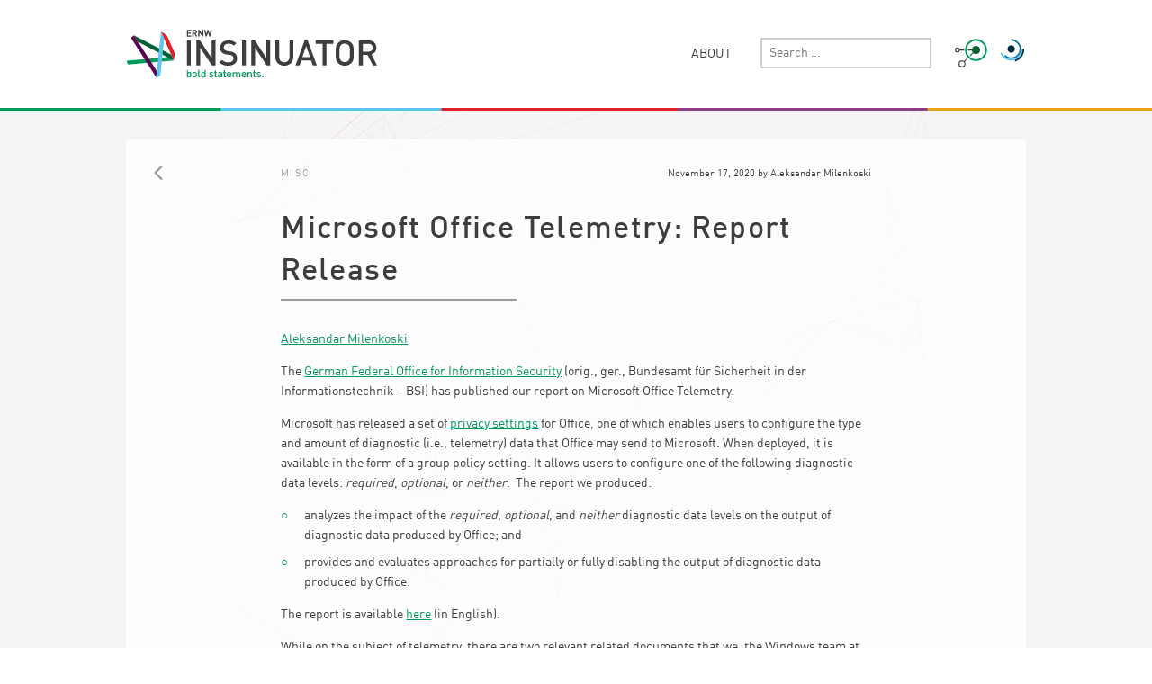

--- FILE ---
content_type: text/html; charset=UTF-8
request_url: https://insinuator.net/2020/11/microsoft-office-telemetry-report-release/
body_size: 15990
content:
<!DOCTYPE html>
<html lang="en-US">
<head>
	<meta charset="UTF-8">
	<meta name="viewport" content="width=device-width, initial-scale=1">
	<link rel="profile" href="http://gmpg.org/xfn/11">
	<link rel="pingback" href="https://insinuator.net/xmlrpc.php">
	
	<link rel="apple-touch-icon" href="https://insinuator.net/wp-content/themes/insinuator2/images/favicons/apple-icon-57x57.png" sizes="57x57">
  <link rel="apple-touch-icon" href="https://insinuator.net/wp-content/themes/insinuator2/images/favicons/apple-icon-60x60.png" sizes="60x60">
  <link rel="apple-touch-icon" href="https://insinuator.net/wp-content/themes/insinuator2/images/favicons/apple-icon-72x72.png" sizes="72x72">
  <link rel="apple-touch-icon" href="https://insinuator.net/wp-content/themes/insinuator2/images/favicons/apple-icon-76x76.png" sizes="76x76">
  <link rel="apple-touch-icon" href="https://insinuator.net/wp-content/themes/insinuator2/images/favicons/apple-icon-114x114.png" sizes="114x114">
  <link rel="apple-touch-icon" href="https://insinuator.net/wp-content/themes/insinuator2/images/favicons/apple-icon-120x120.png" sizes="120x120">
  <link rel="apple-touch-icon" href="https://insinuator.net/wp-content/themes/insinuator2/images/favicons/apple-icon-144x144.png" sizes="144x144">
  <link rel="apple-touch-icon" href="https://insinuator.net/wp-content/themes/insinuator2/images/favicons/apple-icon-152x152.png" sizes="152x152">
  <link rel="apple-touch-icon" href="https://insinuator.net/wp-content/themes/insinuator2/images/favicons/apple-icon-180x180.png" sizes="180x180">
  <link rel="icon" type="image/png" href="https://insinuator.net/wp-content/themes/insinuator2/images/favicons/favicon-96x96.png" sizes="96x96">
	<link rel="icon" type="image/png" href="https://insinuator.net/wp-content/themes/insinuator2/images/favicons/favicon-32x32.png">
  
	<title>Microsoft Office Telemetry: Report Release &#8211; Insinuator.net</title>
<meta name='robots' content='max-image-preview:large' />
<link rel="alternate" type="application/rss+xml" title="Insinuator.net &raquo; Feed" href="https://insinuator.net/feed/" />
<link rel="alternate" type="application/rss+xml" title="Insinuator.net &raquo; Comments Feed" href="https://insinuator.net/comments/feed/" />
<link rel="alternate" type="application/rss+xml" title="Insinuator.net &raquo; Microsoft Office Telemetry: Report Release Comments Feed" href="https://insinuator.net/2020/11/microsoft-office-telemetry-report-release/feed/" />
<link rel="alternate" title="oEmbed (JSON)" type="application/json+oembed" href="https://insinuator.net/wp-json/oembed/1.0/embed?url=https%3A%2F%2Finsinuator.net%2F2020%2F11%2Fmicrosoft-office-telemetry-report-release%2F" />
<link rel="alternate" title="oEmbed (XML)" type="text/xml+oembed" href="https://insinuator.net/wp-json/oembed/1.0/embed?url=https%3A%2F%2Finsinuator.net%2F2020%2F11%2Fmicrosoft-office-telemetry-report-release%2F&#038;format=xml" />
<style id='wp-img-auto-sizes-contain-inline-css' type='text/css'>
img:is([sizes=auto i],[sizes^="auto," i]){contain-intrinsic-size:3000px 1500px}
/*# sourceURL=wp-img-auto-sizes-contain-inline-css */
</style>
<style id='wp-emoji-styles-inline-css' type='text/css'>

	img.wp-smiley, img.emoji {
		display: inline !important;
		border: none !important;
		box-shadow: none !important;
		height: 1em !important;
		width: 1em !important;
		margin: 0 0.07em !important;
		vertical-align: -0.1em !important;
		background: none !important;
		padding: 0 !important;
	}
/*# sourceURL=wp-emoji-styles-inline-css */
</style>
<style id='wp-block-library-inline-css' type='text/css'>
:root{--wp-block-synced-color:#7a00df;--wp-block-synced-color--rgb:122,0,223;--wp-bound-block-color:var(--wp-block-synced-color);--wp-editor-canvas-background:#ddd;--wp-admin-theme-color:#007cba;--wp-admin-theme-color--rgb:0,124,186;--wp-admin-theme-color-darker-10:#006ba1;--wp-admin-theme-color-darker-10--rgb:0,107,160.5;--wp-admin-theme-color-darker-20:#005a87;--wp-admin-theme-color-darker-20--rgb:0,90,135;--wp-admin-border-width-focus:2px}@media (min-resolution:192dpi){:root{--wp-admin-border-width-focus:1.5px}}.wp-element-button{cursor:pointer}:root .has-very-light-gray-background-color{background-color:#eee}:root .has-very-dark-gray-background-color{background-color:#313131}:root .has-very-light-gray-color{color:#eee}:root .has-very-dark-gray-color{color:#313131}:root .has-vivid-green-cyan-to-vivid-cyan-blue-gradient-background{background:linear-gradient(135deg,#00d084,#0693e3)}:root .has-purple-crush-gradient-background{background:linear-gradient(135deg,#34e2e4,#4721fb 50%,#ab1dfe)}:root .has-hazy-dawn-gradient-background{background:linear-gradient(135deg,#faaca8,#dad0ec)}:root .has-subdued-olive-gradient-background{background:linear-gradient(135deg,#fafae1,#67a671)}:root .has-atomic-cream-gradient-background{background:linear-gradient(135deg,#fdd79a,#004a59)}:root .has-nightshade-gradient-background{background:linear-gradient(135deg,#330968,#31cdcf)}:root .has-midnight-gradient-background{background:linear-gradient(135deg,#020381,#2874fc)}:root{--wp--preset--font-size--normal:16px;--wp--preset--font-size--huge:42px}.has-regular-font-size{font-size:1em}.has-larger-font-size{font-size:2.625em}.has-normal-font-size{font-size:var(--wp--preset--font-size--normal)}.has-huge-font-size{font-size:var(--wp--preset--font-size--huge)}.has-text-align-center{text-align:center}.has-text-align-left{text-align:left}.has-text-align-right{text-align:right}.has-fit-text{white-space:nowrap!important}#end-resizable-editor-section{display:none}.aligncenter{clear:both}.items-justified-left{justify-content:flex-start}.items-justified-center{justify-content:center}.items-justified-right{justify-content:flex-end}.items-justified-space-between{justify-content:space-between}.screen-reader-text{border:0;clip-path:inset(50%);height:1px;margin:-1px;overflow:hidden;padding:0;position:absolute;width:1px;word-wrap:normal!important}.screen-reader-text:focus{background-color:#ddd;clip-path:none;color:#444;display:block;font-size:1em;height:auto;left:5px;line-height:normal;padding:15px 23px 14px;text-decoration:none;top:5px;width:auto;z-index:100000}html :where(.has-border-color){border-style:solid}html :where([style*=border-top-color]){border-top-style:solid}html :where([style*=border-right-color]){border-right-style:solid}html :where([style*=border-bottom-color]){border-bottom-style:solid}html :where([style*=border-left-color]){border-left-style:solid}html :where([style*=border-width]){border-style:solid}html :where([style*=border-top-width]){border-top-style:solid}html :where([style*=border-right-width]){border-right-style:solid}html :where([style*=border-bottom-width]){border-bottom-style:solid}html :where([style*=border-left-width]){border-left-style:solid}html :where(img[class*=wp-image-]){height:auto;max-width:100%}:where(figure){margin:0 0 1em}html :where(.is-position-sticky){--wp-admin--admin-bar--position-offset:var(--wp-admin--admin-bar--height,0px)}@media screen and (max-width:600px){html :where(.is-position-sticky){--wp-admin--admin-bar--position-offset:0px}}

/*# sourceURL=wp-block-library-inline-css */
</style><style id='global-styles-inline-css' type='text/css'>
:root{--wp--preset--aspect-ratio--square: 1;--wp--preset--aspect-ratio--4-3: 4/3;--wp--preset--aspect-ratio--3-4: 3/4;--wp--preset--aspect-ratio--3-2: 3/2;--wp--preset--aspect-ratio--2-3: 2/3;--wp--preset--aspect-ratio--16-9: 16/9;--wp--preset--aspect-ratio--9-16: 9/16;--wp--preset--color--black: #000000;--wp--preset--color--cyan-bluish-gray: #abb8c3;--wp--preset--color--white: #ffffff;--wp--preset--color--pale-pink: #f78da7;--wp--preset--color--vivid-red: #cf2e2e;--wp--preset--color--luminous-vivid-orange: #ff6900;--wp--preset--color--luminous-vivid-amber: #fcb900;--wp--preset--color--light-green-cyan: #7bdcb5;--wp--preset--color--vivid-green-cyan: #00d084;--wp--preset--color--pale-cyan-blue: #8ed1fc;--wp--preset--color--vivid-cyan-blue: #0693e3;--wp--preset--color--vivid-purple: #9b51e0;--wp--preset--gradient--vivid-cyan-blue-to-vivid-purple: linear-gradient(135deg,rgb(6,147,227) 0%,rgb(155,81,224) 100%);--wp--preset--gradient--light-green-cyan-to-vivid-green-cyan: linear-gradient(135deg,rgb(122,220,180) 0%,rgb(0,208,130) 100%);--wp--preset--gradient--luminous-vivid-amber-to-luminous-vivid-orange: linear-gradient(135deg,rgb(252,185,0) 0%,rgb(255,105,0) 100%);--wp--preset--gradient--luminous-vivid-orange-to-vivid-red: linear-gradient(135deg,rgb(255,105,0) 0%,rgb(207,46,46) 100%);--wp--preset--gradient--very-light-gray-to-cyan-bluish-gray: linear-gradient(135deg,rgb(238,238,238) 0%,rgb(169,184,195) 100%);--wp--preset--gradient--cool-to-warm-spectrum: linear-gradient(135deg,rgb(74,234,220) 0%,rgb(151,120,209) 20%,rgb(207,42,186) 40%,rgb(238,44,130) 60%,rgb(251,105,98) 80%,rgb(254,248,76) 100%);--wp--preset--gradient--blush-light-purple: linear-gradient(135deg,rgb(255,206,236) 0%,rgb(152,150,240) 100%);--wp--preset--gradient--blush-bordeaux: linear-gradient(135deg,rgb(254,205,165) 0%,rgb(254,45,45) 50%,rgb(107,0,62) 100%);--wp--preset--gradient--luminous-dusk: linear-gradient(135deg,rgb(255,203,112) 0%,rgb(199,81,192) 50%,rgb(65,88,208) 100%);--wp--preset--gradient--pale-ocean: linear-gradient(135deg,rgb(255,245,203) 0%,rgb(182,227,212) 50%,rgb(51,167,181) 100%);--wp--preset--gradient--electric-grass: linear-gradient(135deg,rgb(202,248,128) 0%,rgb(113,206,126) 100%);--wp--preset--gradient--midnight: linear-gradient(135deg,rgb(2,3,129) 0%,rgb(40,116,252) 100%);--wp--preset--font-size--small: 13px;--wp--preset--font-size--medium: 20px;--wp--preset--font-size--large: 36px;--wp--preset--font-size--x-large: 42px;--wp--preset--spacing--20: 0.44rem;--wp--preset--spacing--30: 0.67rem;--wp--preset--spacing--40: 1rem;--wp--preset--spacing--50: 1.5rem;--wp--preset--spacing--60: 2.25rem;--wp--preset--spacing--70: 3.38rem;--wp--preset--spacing--80: 5.06rem;--wp--preset--shadow--natural: 6px 6px 9px rgba(0, 0, 0, 0.2);--wp--preset--shadow--deep: 12px 12px 50px rgba(0, 0, 0, 0.4);--wp--preset--shadow--sharp: 6px 6px 0px rgba(0, 0, 0, 0.2);--wp--preset--shadow--outlined: 6px 6px 0px -3px rgb(255, 255, 255), 6px 6px rgb(0, 0, 0);--wp--preset--shadow--crisp: 6px 6px 0px rgb(0, 0, 0);}:where(.is-layout-flex){gap: 0.5em;}:where(.is-layout-grid){gap: 0.5em;}body .is-layout-flex{display: flex;}.is-layout-flex{flex-wrap: wrap;align-items: center;}.is-layout-flex > :is(*, div){margin: 0;}body .is-layout-grid{display: grid;}.is-layout-grid > :is(*, div){margin: 0;}:where(.wp-block-columns.is-layout-flex){gap: 2em;}:where(.wp-block-columns.is-layout-grid){gap: 2em;}:where(.wp-block-post-template.is-layout-flex){gap: 1.25em;}:where(.wp-block-post-template.is-layout-grid){gap: 1.25em;}.has-black-color{color: var(--wp--preset--color--black) !important;}.has-cyan-bluish-gray-color{color: var(--wp--preset--color--cyan-bluish-gray) !important;}.has-white-color{color: var(--wp--preset--color--white) !important;}.has-pale-pink-color{color: var(--wp--preset--color--pale-pink) !important;}.has-vivid-red-color{color: var(--wp--preset--color--vivid-red) !important;}.has-luminous-vivid-orange-color{color: var(--wp--preset--color--luminous-vivid-orange) !important;}.has-luminous-vivid-amber-color{color: var(--wp--preset--color--luminous-vivid-amber) !important;}.has-light-green-cyan-color{color: var(--wp--preset--color--light-green-cyan) !important;}.has-vivid-green-cyan-color{color: var(--wp--preset--color--vivid-green-cyan) !important;}.has-pale-cyan-blue-color{color: var(--wp--preset--color--pale-cyan-blue) !important;}.has-vivid-cyan-blue-color{color: var(--wp--preset--color--vivid-cyan-blue) !important;}.has-vivid-purple-color{color: var(--wp--preset--color--vivid-purple) !important;}.has-black-background-color{background-color: var(--wp--preset--color--black) !important;}.has-cyan-bluish-gray-background-color{background-color: var(--wp--preset--color--cyan-bluish-gray) !important;}.has-white-background-color{background-color: var(--wp--preset--color--white) !important;}.has-pale-pink-background-color{background-color: var(--wp--preset--color--pale-pink) !important;}.has-vivid-red-background-color{background-color: var(--wp--preset--color--vivid-red) !important;}.has-luminous-vivid-orange-background-color{background-color: var(--wp--preset--color--luminous-vivid-orange) !important;}.has-luminous-vivid-amber-background-color{background-color: var(--wp--preset--color--luminous-vivid-amber) !important;}.has-light-green-cyan-background-color{background-color: var(--wp--preset--color--light-green-cyan) !important;}.has-vivid-green-cyan-background-color{background-color: var(--wp--preset--color--vivid-green-cyan) !important;}.has-pale-cyan-blue-background-color{background-color: var(--wp--preset--color--pale-cyan-blue) !important;}.has-vivid-cyan-blue-background-color{background-color: var(--wp--preset--color--vivid-cyan-blue) !important;}.has-vivid-purple-background-color{background-color: var(--wp--preset--color--vivid-purple) !important;}.has-black-border-color{border-color: var(--wp--preset--color--black) !important;}.has-cyan-bluish-gray-border-color{border-color: var(--wp--preset--color--cyan-bluish-gray) !important;}.has-white-border-color{border-color: var(--wp--preset--color--white) !important;}.has-pale-pink-border-color{border-color: var(--wp--preset--color--pale-pink) !important;}.has-vivid-red-border-color{border-color: var(--wp--preset--color--vivid-red) !important;}.has-luminous-vivid-orange-border-color{border-color: var(--wp--preset--color--luminous-vivid-orange) !important;}.has-luminous-vivid-amber-border-color{border-color: var(--wp--preset--color--luminous-vivid-amber) !important;}.has-light-green-cyan-border-color{border-color: var(--wp--preset--color--light-green-cyan) !important;}.has-vivid-green-cyan-border-color{border-color: var(--wp--preset--color--vivid-green-cyan) !important;}.has-pale-cyan-blue-border-color{border-color: var(--wp--preset--color--pale-cyan-blue) !important;}.has-vivid-cyan-blue-border-color{border-color: var(--wp--preset--color--vivid-cyan-blue) !important;}.has-vivid-purple-border-color{border-color: var(--wp--preset--color--vivid-purple) !important;}.has-vivid-cyan-blue-to-vivid-purple-gradient-background{background: var(--wp--preset--gradient--vivid-cyan-blue-to-vivid-purple) !important;}.has-light-green-cyan-to-vivid-green-cyan-gradient-background{background: var(--wp--preset--gradient--light-green-cyan-to-vivid-green-cyan) !important;}.has-luminous-vivid-amber-to-luminous-vivid-orange-gradient-background{background: var(--wp--preset--gradient--luminous-vivid-amber-to-luminous-vivid-orange) !important;}.has-luminous-vivid-orange-to-vivid-red-gradient-background{background: var(--wp--preset--gradient--luminous-vivid-orange-to-vivid-red) !important;}.has-very-light-gray-to-cyan-bluish-gray-gradient-background{background: var(--wp--preset--gradient--very-light-gray-to-cyan-bluish-gray) !important;}.has-cool-to-warm-spectrum-gradient-background{background: var(--wp--preset--gradient--cool-to-warm-spectrum) !important;}.has-blush-light-purple-gradient-background{background: var(--wp--preset--gradient--blush-light-purple) !important;}.has-blush-bordeaux-gradient-background{background: var(--wp--preset--gradient--blush-bordeaux) !important;}.has-luminous-dusk-gradient-background{background: var(--wp--preset--gradient--luminous-dusk) !important;}.has-pale-ocean-gradient-background{background: var(--wp--preset--gradient--pale-ocean) !important;}.has-electric-grass-gradient-background{background: var(--wp--preset--gradient--electric-grass) !important;}.has-midnight-gradient-background{background: var(--wp--preset--gradient--midnight) !important;}.has-small-font-size{font-size: var(--wp--preset--font-size--small) !important;}.has-medium-font-size{font-size: var(--wp--preset--font-size--medium) !important;}.has-large-font-size{font-size: var(--wp--preset--font-size--large) !important;}.has-x-large-font-size{font-size: var(--wp--preset--font-size--x-large) !important;}
/*# sourceURL=global-styles-inline-css */
</style>

<style id='classic-theme-styles-inline-css' type='text/css'>
/*! This file is auto-generated */
.wp-block-button__link{color:#fff;background-color:#32373c;border-radius:9999px;box-shadow:none;text-decoration:none;padding:calc(.667em + 2px) calc(1.333em + 2px);font-size:1.125em}.wp-block-file__button{background:#32373c;color:#fff;text-decoration:none}
/*# sourceURL=/wp-includes/css/classic-themes.min.css */
</style>
<link rel='stylesheet' id='insinuator-2-style-css' href='https://insinuator.net/wp-content/themes/insinuator2/style.css?ver=6.9' type='text/css' media='all' />
<link rel="https://api.w.org/" href="https://insinuator.net/wp-json/" /><link rel="alternate" title="JSON" type="application/json" href="https://insinuator.net/wp-json/wp/v2/posts/13004" /><link rel="EditURI" type="application/rsd+xml" title="RSD" href="https://insinuator.net/xmlrpc.php?rsd" />
<meta name="generator" content="WordPress 6.9" />
<link rel="canonical" href="https://insinuator.net/2020/11/microsoft-office-telemetry-report-release/" />
<link rel='shortlink' href='https://insinuator.net/?p=13004' />
<link rel='stylesheet' id='dashicons-css' href='https://insinuator.net/wp-includes/css/dashicons.min.css?ver=6.9' type='text/css' media='all' />
<link rel='stylesheet' id='multiple-authors-widget-css-css' href='https://insinuator.net/wp-content/plugins/publishpress-authors/src/assets/css/multiple-authors-widget.css?ver=4.10.1' type='text/css' media='all' />
<style id='multiple-authors-widget-css-inline-css' type='text/css'>
:root { --ppa-color-scheme: #655997; --ppa-color-scheme-active: #514779; }
/*# sourceURL=multiple-authors-widget-css-inline-css */
</style>
<link rel='stylesheet' id='multiple-authors-fontawesome-css' href='https://cdnjs.cloudflare.com/ajax/libs/font-awesome/6.7.1/css/all.min.css?ver=4.10.1' type='text/css' media='all' />
</head>

<body class="wp-singular post-template-default single single-post postid-13004 single-format-standard wp-theme-insinuator2 group-blog">

	<!-- hello icons! -->
<svg xmlns="http://www.w3.org/2000/svg" style="display: none;">
  <symbol id="menu" viewBox="0 0 14 12">
    <rect width="14" height="2" rx="1"/>
    <rect y="5" width="10" height="2" rx="1"/>
    <rect y="10" width="14" height="2" rx="1"/>
  </symbol>

  <symbol id="search" viewBox="0 0 16 16">
    <path d="M15.557 14.166l-4.206-4.234a6.281 6.281 0 0 0 1.16-3.64C12.51 2.817 9.71 0 6.255 0 2.801 0 0 2.817 0 6.292c0 3.474 2.8 6.291 6.255 6.291 1.35 0 2.597-.435 3.62-1.166l4.205 4.234a1.039 1.039 0 0 0 1.477 0 1.054 1.054 0 0 0 0-1.485zM10.426 6.29a4.157 4.157 0 1 1-8.314 0 4.157 4.157 0 0 1 8.314 0z" />
  </symbol>

  <symbol id="back" viewBox="0 0 9 16">
    <path d="M.322 8.77l6.751 6.862c.43.436 1.126.436 1.555 0a1.13 1.13 0 0 0 0-1.58L2.654 7.98l5.974-6.072a1.13 1.13 0 0 0 0-1.58 1.086 1.086 0 0 0-1.555 0L.32 7.19A1.124 1.124 0 0 0 0 7.98c0 .286.107.572.322.79z" />
  </symbol>

  <symbol id="mail" viewBox="0 0 17 16">
    <path d="M16.992 5.895c0-.606-.315-1.137-.8-1.431L8.5 0 .807 4.464A1.673 1.673 0 0 0 0 5.894v8.422C0 15.242.765 16 1.7 16h13.6c.935 0 1.7-.758 1.7-1.684l-.008-8.421zM8.5 10.105L1.479 5.76 8.5 1.684l7.021 4.076L8.5 10.105z" />
  </symbol>

  <symbol id="twitter" viewBox="0 0 20 16">
    <path d="M18.559 2.233c-.103.054-.3.124-.533.192.293-.39.529-.826.634-1.218a.42.42 0 0 0-.164-.45.42.42 0 0 0-.48 0c-.224.159-1.315.632-2.004.786-1.547-1.356-3.383-1.498-5.254-.406-1.533.896-1.866 2.712-1.8 3.821-3.503-.337-5.683-2.19-6.911-3.722a.416.416 0 0 0-.683.049C.782 2.264.623 3.347.9 4.417c.153.582.417 1.097.725 1.514a2.177 2.177 0 0 1-.424-.272.416.416 0 0 0-.68.322c0 1.908 1.202 3.092 2.253 3.705a3.085 3.085 0 0 1-.568-.12.412.412 0 0 0-.501.561c.6 1.332 1.742 2.237 3.156 2.57-1.221.718-2.848 1.059-4.398.881-.197-.025-.382.047-.444.237-.06.188.019.214.192.312 2.054 1.153 4.13 1.463 6.172 1.463 3.06 0 5.922-1.044 8.06-3.44 2.008-2.246 3.06-4.876 2.848-7.477.528-.392 1.32-1.093 1.81-1.866a.39.39 0 0 0-.044-.486.418.418 0 0 0-.5-.088z"/>
  </symbol>

  <symbol id="mastodon" viewBox="0 0 448 512">
    <path d="M433 179.11c0-97.2-63.71-125.7-63.71-125.7-62.52-28.7-228.56-28.4-290.48 0 0 0-63.72 28.5-63.72 125.7 0 115.7-6.6 259.4 105.63 289.1 40.51 10.7 75.32 13 103.33 11.4 50.81-2.8 79.32-18.1 79.32-18.1l-1.7-36.9s-36.31 11.4-77.12 10.1c-40.41-1.4-83-4.4-89.63-54a102.54 102.54 0 0 1-.9-13.9c85.63 20.9 158.65 9.1 178.75 6.7 56.12-6.7 105-41.3 111.23-72.9 9.8-49.8 9-121.5 9-121.5zm-75.12 125.2h-46.63v-114.2c0-49.7-64-51.6-64 6.9v62.5h-46.33V197c0-58.5-64-56.6-64-6.9v114.2H90.19c0-122.1-5.2-147.9 18.41-175 25.9-28.9 79.82-30.8 103.83 6.1l11.6 19.5 11.6-19.5c24.11-37.1 78.12-34.8 103.83-6.1 23.71 27.3 18.4 53 18.4 175z"/>
  </symbol>

  <symbol id="linkedin" viewBox="0 0 448 512">
    <path d="M100.28 448H7.4V148.9h92.88zM53.79 108.1C24.09 108.1 0 83.5 0 53.8a53.79 53.79 0 0 1 107.58 0c0 29.7-24.1 54.3-53.79 54.3zM447.9 448h-92.68V302.4c0-34.7-.7-79.2-48.29-79.2-48.29 0-55.69 37.7-55.69 76.7V448h-92.78V148.9h89.08v40.8h1.3c12.4-23.5 42.69-48.3 87.88-48.3 94 0 111.28 61.9 111.28 142.3V448z"/>
  </symbol>

  <symbol id="rss" viewBox="0 0 15 16">
    <g transform="rotate(45 3.864 2.5)">
      <path d="M0 3.955l1.818 1.737c4.518-4.317 11.846-4.317 16.364 0L20 3.955c-5.518-5.273-14.473-5.273-20 0zm3.636 3.474l1.819 1.738c2.509-2.398 6.581-2.398 9.09 0l1.819-1.738c-3.51-3.353-9.21-3.353-12.728 0z"/>
      <ellipse cx="10.093" cy="11.333" rx="2.093" ry="2"/>
    </g>
  </symbol>
</svg>

	<div id="page" class="site">
		<div class="site-header-wrap">
			<header id="masthead" class="site-header" role="banner">
				<div class="site-branding">
											<p class="site-title"><a href="https://insinuator.net/" rel="home">Insinuator.net</a></p>
											<p class="site-description">Bold Statements</p>
									</div><!-- .site-branding -->

				<nav id="site-navigation" class="main-navigation" role="navigation">
					<a href="#" class="menu-toggle" aria-controls="primary-menu" aria-expanded="false">
						<svg class="icon icon--menu">
			        <use xlink:href="#menu" />
			      </svg>
						<svg class="icon icon--back">
			        <use xlink:href="#back" />
			      </svg>
						<span class="label">
							Primary Menu						</span>
					</a>

					<div class="nav-drawer">
						<div id="primary-menu" class="menu"><ul>
<li class="page_item page-item-16"><a href="https://insinuator.net/about/">About</a></li>
</ul></div>

						<div class="hide-desktop">
							<section class="static-links links-follow-rss">
  <ul>
    <li>
      <a class="rss-link" href="https://insinuator.net/?feed=rss">
        <span>RSS Feed</span>
        <svg class="icon icon--rss"><use xlink:href="#rss" /></svg>
      </a>
    </li>
    <li>
      <a class="mastodon-link" href="http://infosec.exchange/@insinuator" target="_blank">
        <span>Follow us</span>
        <svg class="icon icon--mastodon"><use xlink:href="#mastodon" /></svg>
      </a>
    </li>
    <!--<li>
      <a class="linkedi-link" href="https://de.linkedin.com/company/ernw-gmbh" target="_blank">
        <span>Follow us</span>
        <svg class="icon icon--linkedin"><use xlink:href="#linkedin" /></svg>
      </a>
    </li>-->
  </ul>
</section>

<!--
<section class="static-links ernw-universe-links">
  <ul>
    <li>
      <a class="svg-link link-troopers" href="https://www.troopers.de" target="_blank"><span class="screen-reader-text">TROOPERS</span></a>
    </li>
  </ul>
</section>
-->

							<section id="categories-4" class="widget widget_categories"><h2 class="widget-title">Categories</h2>
			<ul>
					<li class="cat-item cat-item-14"><a href="https://insinuator.net/category/breaking/">Breaking</a>
</li>
	<li class="cat-item cat-item-434"><a href="https://insinuator.net/category/building/">Building</a>
</li>
	<li class="cat-item cat-item-28"><a href="https://insinuator.net/category/events/">Events</a>
</li>
	<li class="cat-item cat-item-443"><a href="https://insinuator.net/category/misc/">Misc</a>
</li>
			</ul>

			</section><section id="tag_cloud-5" class="widget widget_tag_cloud"><h2 class="widget-title">Tags</h2><div class="tagcloud"><a href="https://insinuator.net/tag/4g/" class="tag-cloud-link tag-link-60 tag-link-position-1" style="font-size: 10.102941176471pt;" aria-label="4G (13 items)">4G</a>
<a href="https://insinuator.net/tag/active-directory/" class="tag-cloud-link tag-link-318 tag-link-position-2" style="font-size: 11.25pt;" aria-label="Active Directory (25 items)">Active Directory</a>
<a href="https://insinuator.net/tag/advisory/" class="tag-cloud-link tag-link-163 tag-link-position-3" style="font-size: 12.088235294118pt;" aria-label="advisory (39 items)">advisory</a>
<a href="https://insinuator.net/tag/android/" class="tag-cloud-link tag-link-127 tag-link-position-4" style="font-size: 9.7941176470588pt;" aria-label="Android (11 items)">Android</a>
<a href="https://insinuator.net/tag/black-hat/" class="tag-cloud-link tag-link-122 tag-link-position-5" style="font-size: 9.9264705882353pt;" aria-label="Black Hat (12 items)">Black Hat</a>
<a href="https://insinuator.net/tag/bluetooth/" class="tag-cloud-link tag-link-98 tag-link-position-6" style="font-size: 9.9264705882353pt;" aria-label="Bluetooth (12 items)">Bluetooth</a>
<a href="https://insinuator.net/tag/c3/" class="tag-cloud-link tag-link-480 tag-link-position-7" style="font-size: 9.6176470588235pt;" aria-label="C3 (10 items)">C3</a>
<a href="https://insinuator.net/tag/cisco/" class="tag-cloud-link tag-link-113 tag-link-position-8" style="font-size: 10.941176470588pt;" aria-label="Cisco (21 items)">Cisco</a>
<a href="https://insinuator.net/tag/cloud/" class="tag-cloud-link tag-link-56 tag-link-position-9" style="font-size: 11.25pt;" aria-label="cloud (25 items)">cloud</a>
<a href="https://insinuator.net/tag/day-con/" class="tag-cloud-link tag-link-486 tag-link-position-10" style="font-size: 9.4411764705882pt;" aria-label="Day-Con (9 items)">Day-Con</a>
<a href="https://insinuator.net/tag/disclosure/" class="tag-cloud-link tag-link-203 tag-link-position-11" style="font-size: 12.397058823529pt;" aria-label="disclosure (46 items)">disclosure</a>
<a href="https://insinuator.net/tag/docker/" class="tag-cloud-link tag-link-363 tag-link-position-12" style="font-size: 9.4411764705882pt;" aria-label="Docker (9 items)">Docker</a>
<a href="https://insinuator.net/tag/ernw-white-paper/" class="tag-cloud-link tag-link-47 tag-link-position-13" style="font-size: 10.676470588235pt;" aria-label="ERNW white paper (18 items)">ERNW white paper</a>
<a href="https://insinuator.net/tag/exploit/" class="tag-cloud-link tag-link-167 tag-link-position-14" style="font-size: 9.4411764705882pt;" aria-label="exploit (9 items)">exploit</a>
<a href="https://insinuator.net/tag/forensics/" class="tag-cloud-link tag-link-371 tag-link-position-15" style="font-size: 10.676470588235pt;" aria-label="forensics (18 items)">forensics</a>
<a href="https://insinuator.net/tag/fuzzing/" class="tag-cloud-link tag-link-67 tag-link-position-16" style="font-size: 10.323529411765pt;" aria-label="fuzzing (15 items)">fuzzing</a>
<a href="https://insinuator.net/tag/gsm/" class="tag-cloud-link tag-link-104 tag-link-position-17" style="font-size: 9.7941176470588pt;" aria-label="GSM (11 items)">GSM</a>
<a href="https://insinuator.net/tag/hardening/" class="tag-cloud-link tag-link-212 tag-link-position-18" style="font-size: 10.764705882353pt;" aria-label="hardening (19 items)">hardening</a>
<a href="https://insinuator.net/tag/hardware/" class="tag-cloud-link tag-link-334 tag-link-position-19" style="font-size: 11.029411764706pt;" aria-label="hardware (22 items)">hardware</a>
<a href="https://insinuator.net/tag/hitb/" class="tag-cloud-link tag-link-137 tag-link-position-20" style="font-size: 9.6176470588235pt;" aria-label="HITB (10 items)">HITB</a>
<a href="https://insinuator.net/tag/incident-analysis/" class="tag-cloud-link tag-link-617 tag-link-position-21" style="font-size: 9pt;" aria-label="incident analysis (7 items)">incident analysis</a>
<a href="https://insinuator.net/tag/ios/" class="tag-cloud-link tag-link-85 tag-link-position-22" style="font-size: 9pt;" aria-label="iOS (7 items)">iOS</a>
<a href="https://insinuator.net/tag/iot/" class="tag-cloud-link tag-link-306 tag-link-position-23" style="font-size: 11.470588235294pt;" aria-label="IoT (28 items)">IoT</a>
<a href="https://insinuator.net/tag/ipv6/" class="tag-cloud-link tag-link-64 tag-link-position-24" style="font-size: 14.558823529412pt;" aria-label="IPv6 (144 items)">IPv6</a>
<a href="https://insinuator.net/tag/linux/" class="tag-cloud-link tag-link-275 tag-link-position-25" style="font-size: 10.102941176471pt;" aria-label="Linux (13 items)">Linux</a>
<a href="https://insinuator.net/tag/malware/" class="tag-cloud-link tag-link-350 tag-link-position-26" style="font-size: 10.676470588235pt;" aria-label="malware (18 items)">malware</a>
<a href="https://insinuator.net/tag/medical/" class="tag-cloud-link tag-link-449 tag-link-position-27" style="font-size: 10.764705882353pt;" aria-label="medical (19 items)">medical</a>
<a href="https://insinuator.net/tag/mld/" class="tag-cloud-link tag-link-266 tag-link-position-28" style="font-size: 9pt;" aria-label="MLD (7 items)">MLD</a>
<a href="https://insinuator.net/tag/network/" class="tag-cloud-link tag-link-33 tag-link-position-29" style="font-size: 9.6176470588235pt;" aria-label="network (10 items)">network</a>
<a href="https://insinuator.net/tag/pentest/" class="tag-cloud-link tag-link-135 tag-link-position-30" style="font-size: 11.338235294118pt;" aria-label="pentest (26 items)">pentest</a>
<a href="https://insinuator.net/tag/reversing/" class="tag-cloud-link tag-link-332 tag-link-position-31" style="font-size: 11.205882352941pt;" aria-label="reversing (24 items)">reversing</a>
<a href="https://insinuator.net/tag/ripe/" class="tag-cloud-link tag-link-268 tag-link-position-32" style="font-size: 9.2205882352941pt;" aria-label="RIPE (8 items)">RIPE</a>
<a href="https://insinuator.net/tag/risk/" class="tag-cloud-link tag-link-39 tag-link-position-33" style="font-size: 9.2205882352941pt;" aria-label="risk (8 items)">risk</a>
<a href="https://insinuator.net/tag/sap/" class="tag-cloud-link tag-link-109 tag-link-position-34" style="font-size: 9.7941176470588pt;" aria-label="SAP (11 items)">SAP</a>
<a href="https://insinuator.net/tag/sdr/" class="tag-cloud-link tag-link-265 tag-link-position-35" style="font-size: 9.6176470588235pt;" aria-label="SDR (10 items)">SDR</a>
<a href="https://insinuator.net/tag/telco/" class="tag-cloud-link tag-link-290 tag-link-position-36" style="font-size: 9.6176470588235pt;" aria-label="Telco (10 items)">Telco</a>
<a href="https://insinuator.net/tag/telcosecday/" class="tag-cloud-link tag-link-360 tag-link-position-37" style="font-size: 10.852941176471pt;" aria-label="TelcoSecDay (20 items)">TelcoSecDay</a>
<a href="https://insinuator.net/tag/tool/" class="tag-cloud-link tag-link-45 tag-link-position-38" style="font-size: 12.264705882353pt;" aria-label="tool (43 items)">tool</a>
<a href="https://insinuator.net/tag/troopers/" class="tag-cloud-link tag-link-325 tag-link-position-39" style="font-size: 15pt;" aria-label="TROOPERS (182 items)">TROOPERS</a>
<a href="https://insinuator.net/tag/virtualization/" class="tag-cloud-link tag-link-19 tag-link-position-40" style="font-size: 10.676470588235pt;" aria-label="virtualization (18 items)">virtualization</a>
<a href="https://insinuator.net/tag/vmware/" class="tag-cloud-link tag-link-49 tag-link-position-41" style="font-size: 10.235294117647pt;" aria-label="VMware (14 items)">VMware</a>
<a href="https://insinuator.net/tag/voip/" class="tag-cloud-link tag-link-112 tag-link-position-42" style="font-size: 9.6176470588235pt;" aria-label="VoIP (10 items)">VoIP</a>
<a href="https://insinuator.net/tag/vulnerability/" class="tag-cloud-link tag-link-634 tag-link-position-43" style="font-size: 9.9264705882353pt;" aria-label="vulnerability (12 items)">vulnerability</a>
<a href="https://insinuator.net/tag/web-application/" class="tag-cloud-link tag-link-139 tag-link-position-44" style="font-size: 10.455882352941pt;" aria-label="web application (16 items)">web application</a>
<a href="https://insinuator.net/tag/windows/" class="tag-cloud-link tag-link-155 tag-link-position-45" style="font-size: 12.264705882353pt;" aria-label="Windows (43 items)">Windows</a></div>
</section><section id="archives-5" class="widget widget_archive"><h2 class="widget-title">Archives</h2>		<label class="screen-reader-text" for="archives-dropdown-5">Archives</label>
		<select id="archives-dropdown-5" name="archive-dropdown">
			
			<option value="">Select Month</option>
				<option value='https://insinuator.net/2025/12/'> December 2025 &nbsp;(1)</option>
	<option value='https://insinuator.net/2025/10/'> October 2025 &nbsp;(2)</option>
	<option value='https://insinuator.net/2025/09/'> September 2025 &nbsp;(2)</option>
	<option value='https://insinuator.net/2025/08/'> August 2025 &nbsp;(2)</option>
	<option value='https://insinuator.net/2025/07/'> July 2025 &nbsp;(3)</option>
	<option value='https://insinuator.net/2025/06/'> June 2025 &nbsp;(4)</option>
	<option value='https://insinuator.net/2025/05/'> May 2025 &nbsp;(2)</option>
	<option value='https://insinuator.net/2025/04/'> April 2025 &nbsp;(2)</option>
	<option value='https://insinuator.net/2025/03/'> March 2025 &nbsp;(2)</option>
	<option value='https://insinuator.net/2025/02/'> February 2025 &nbsp;(1)</option>
	<option value='https://insinuator.net/2025/01/'> January 2025 &nbsp;(2)</option>
	<option value='https://insinuator.net/2024/11/'> November 2024 &nbsp;(2)</option>
	<option value='https://insinuator.net/2024/09/'> September 2024 &nbsp;(2)</option>
	<option value='https://insinuator.net/2024/08/'> August 2024 &nbsp;(2)</option>
	<option value='https://insinuator.net/2024/06/'> June 2024 &nbsp;(2)</option>
	<option value='https://insinuator.net/2024/05/'> May 2024 &nbsp;(4)</option>
	<option value='https://insinuator.net/2024/04/'> April 2024 &nbsp;(4)</option>
	<option value='https://insinuator.net/2024/02/'> February 2024 &nbsp;(1)</option>
	<option value='https://insinuator.net/2023/10/'> October 2023 &nbsp;(3)</option>
	<option value='https://insinuator.net/2023/09/'> September 2023 &nbsp;(2)</option>
	<option value='https://insinuator.net/2023/08/'> August 2023 &nbsp;(1)</option>
	<option value='https://insinuator.net/2023/07/'> July 2023 &nbsp;(1)</option>
	<option value='https://insinuator.net/2023/06/'> June 2023 &nbsp;(2)</option>
	<option value='https://insinuator.net/2023/05/'> May 2023 &nbsp;(3)</option>
	<option value='https://insinuator.net/2022/12/'> December 2022 &nbsp;(1)</option>
	<option value='https://insinuator.net/2022/09/'> September 2022 &nbsp;(2)</option>
	<option value='https://insinuator.net/2022/08/'> August 2022 &nbsp;(1)</option>
	<option value='https://insinuator.net/2022/06/'> June 2022 &nbsp;(1)</option>
	<option value='https://insinuator.net/2022/04/'> April 2022 &nbsp;(1)</option>
	<option value='https://insinuator.net/2022/03/'> March 2022 &nbsp;(1)</option>
	<option value='https://insinuator.net/2021/12/'> December 2021 &nbsp;(1)</option>
	<option value='https://insinuator.net/2021/10/'> October 2021 &nbsp;(1)</option>
	<option value='https://insinuator.net/2021/07/'> July 2021 &nbsp;(1)</option>
	<option value='https://insinuator.net/2021/05/'> May 2021 &nbsp;(4)</option>
	<option value='https://insinuator.net/2021/04/'> April 2021 &nbsp;(2)</option>
	<option value='https://insinuator.net/2021/03/'> March 2021 &nbsp;(1)</option>
	<option value='https://insinuator.net/2021/02/'> February 2021 &nbsp;(3)</option>
	<option value='https://insinuator.net/2021/01/'> January 2021 &nbsp;(5)</option>
	<option value='https://insinuator.net/2020/12/'> December 2020 &nbsp;(4)</option>
	<option value='https://insinuator.net/2020/11/'> November 2020 &nbsp;(6)</option>
	<option value='https://insinuator.net/2020/10/'> October 2020 &nbsp;(2)</option>
	<option value='https://insinuator.net/2020/09/'> September 2020 &nbsp;(5)</option>
	<option value='https://insinuator.net/2020/07/'> July 2020 &nbsp;(3)</option>
	<option value='https://insinuator.net/2020/06/'> June 2020 &nbsp;(1)</option>
	<option value='https://insinuator.net/2020/05/'> May 2020 &nbsp;(1)</option>
	<option value='https://insinuator.net/2020/04/'> April 2020 &nbsp;(2)</option>
	<option value='https://insinuator.net/2020/03/'> March 2020 &nbsp;(3)</option>
	<option value='https://insinuator.net/2020/02/'> February 2020 &nbsp;(3)</option>
	<option value='https://insinuator.net/2020/01/'> January 2020 &nbsp;(2)</option>
	<option value='https://insinuator.net/2019/12/'> December 2019 &nbsp;(2)</option>
	<option value='https://insinuator.net/2019/11/'> November 2019 &nbsp;(6)</option>
	<option value='https://insinuator.net/2019/10/'> October 2019 &nbsp;(4)</option>
	<option value='https://insinuator.net/2019/09/'> September 2019 &nbsp;(3)</option>
	<option value='https://insinuator.net/2019/08/'> August 2019 &nbsp;(3)</option>
	<option value='https://insinuator.net/2019/07/'> July 2019 &nbsp;(6)</option>
	<option value='https://insinuator.net/2019/06/'> June 2019 &nbsp;(6)</option>
	<option value='https://insinuator.net/2019/05/'> May 2019 &nbsp;(7)</option>
	<option value='https://insinuator.net/2019/04/'> April 2019 &nbsp;(7)</option>
	<option value='https://insinuator.net/2019/03/'> March 2019 &nbsp;(2)</option>
	<option value='https://insinuator.net/2019/02/'> February 2019 &nbsp;(4)</option>
	<option value='https://insinuator.net/2019/01/'> January 2019 &nbsp;(14)</option>
	<option value='https://insinuator.net/2018/12/'> December 2018 &nbsp;(4)</option>
	<option value='https://insinuator.net/2018/11/'> November 2018 &nbsp;(11)</option>
	<option value='https://insinuator.net/2018/10/'> October 2018 &nbsp;(6)</option>
	<option value='https://insinuator.net/2018/09/'> September 2018 &nbsp;(1)</option>
	<option value='https://insinuator.net/2018/08/'> August 2018 &nbsp;(4)</option>
	<option value='https://insinuator.net/2018/07/'> July 2018 &nbsp;(3)</option>
	<option value='https://insinuator.net/2018/06/'> June 2018 &nbsp;(3)</option>
	<option value='https://insinuator.net/2018/05/'> May 2018 &nbsp;(3)</option>
	<option value='https://insinuator.net/2018/04/'> April 2018 &nbsp;(5)</option>
	<option value='https://insinuator.net/2018/03/'> March 2018 &nbsp;(8)</option>
	<option value='https://insinuator.net/2018/02/'> February 2018 &nbsp;(12)</option>
	<option value='https://insinuator.net/2018/01/'> January 2018 &nbsp;(2)</option>
	<option value='https://insinuator.net/2017/12/'> December 2017 &nbsp;(2)</option>
	<option value='https://insinuator.net/2017/11/'> November 2017 &nbsp;(3)</option>
	<option value='https://insinuator.net/2017/10/'> October 2017 &nbsp;(7)</option>
	<option value='https://insinuator.net/2017/09/'> September 2017 &nbsp;(5)</option>
	<option value='https://insinuator.net/2017/08/'> August 2017 &nbsp;(3)</option>
	<option value='https://insinuator.net/2017/07/'> July 2017 &nbsp;(3)</option>
	<option value='https://insinuator.net/2017/06/'> June 2017 &nbsp;(6)</option>
	<option value='https://insinuator.net/2017/05/'> May 2017 &nbsp;(5)</option>
	<option value='https://insinuator.net/2017/04/'> April 2017 &nbsp;(3)</option>
	<option value='https://insinuator.net/2017/03/'> March 2017 &nbsp;(8)</option>
	<option value='https://insinuator.net/2017/02/'> February 2017 &nbsp;(6)</option>
	<option value='https://insinuator.net/2017/01/'> January 2017 &nbsp;(8)</option>
	<option value='https://insinuator.net/2016/12/'> December 2016 &nbsp;(12)</option>
	<option value='https://insinuator.net/2016/11/'> November 2016 &nbsp;(14)</option>
	<option value='https://insinuator.net/2016/10/'> October 2016 &nbsp;(12)</option>
	<option value='https://insinuator.net/2016/09/'> September 2016 &nbsp;(12)</option>
	<option value='https://insinuator.net/2016/08/'> August 2016 &nbsp;(9)</option>
	<option value='https://insinuator.net/2016/07/'> July 2016 &nbsp;(9)</option>
	<option value='https://insinuator.net/2016/06/'> June 2016 &nbsp;(7)</option>
	<option value='https://insinuator.net/2016/05/'> May 2016 &nbsp;(10)</option>
	<option value='https://insinuator.net/2016/04/'> April 2016 &nbsp;(23)</option>
	<option value='https://insinuator.net/2016/03/'> March 2016 &nbsp;(29)</option>
	<option value='https://insinuator.net/2016/02/'> February 2016 &nbsp;(14)</option>
	<option value='https://insinuator.net/2016/01/'> January 2016 &nbsp;(12)</option>
	<option value='https://insinuator.net/2015/12/'> December 2015 &nbsp;(15)</option>
	<option value='https://insinuator.net/2015/11/'> November 2015 &nbsp;(6)</option>
	<option value='https://insinuator.net/2015/10/'> October 2015 &nbsp;(9)</option>
	<option value='https://insinuator.net/2015/09/'> September 2015 &nbsp;(7)</option>
	<option value='https://insinuator.net/2015/08/'> August 2015 &nbsp;(5)</option>
	<option value='https://insinuator.net/2015/07/'> July 2015 &nbsp;(6)</option>
	<option value='https://insinuator.net/2015/06/'> June 2015 &nbsp;(14)</option>
	<option value='https://insinuator.net/2015/05/'> May 2015 &nbsp;(9)</option>
	<option value='https://insinuator.net/2015/04/'> April 2015 &nbsp;(9)</option>
	<option value='https://insinuator.net/2015/03/'> March 2015 &nbsp;(13)</option>
	<option value='https://insinuator.net/2015/02/'> February 2015 &nbsp;(10)</option>
	<option value='https://insinuator.net/2015/01/'> January 2015 &nbsp;(18)</option>
	<option value='https://insinuator.net/2014/12/'> December 2014 &nbsp;(10)</option>
	<option value='https://insinuator.net/2014/11/'> November 2014 &nbsp;(10)</option>
	<option value='https://insinuator.net/2014/10/'> October 2014 &nbsp;(7)</option>
	<option value='https://insinuator.net/2014/09/'> September 2014 &nbsp;(3)</option>
	<option value='https://insinuator.net/2014/08/'> August 2014 &nbsp;(9)</option>
	<option value='https://insinuator.net/2014/07/'> July 2014 &nbsp;(5)</option>
	<option value='https://insinuator.net/2014/06/'> June 2014 &nbsp;(1)</option>
	<option value='https://insinuator.net/2014/05/'> May 2014 &nbsp;(9)</option>
	<option value='https://insinuator.net/2014/04/'> April 2014 &nbsp;(1)</option>
	<option value='https://insinuator.net/2014/03/'> March 2014 &nbsp;(3)</option>
	<option value='https://insinuator.net/2014/02/'> February 2014 &nbsp;(5)</option>
	<option value='https://insinuator.net/2014/01/'> January 2014 &nbsp;(13)</option>
	<option value='https://insinuator.net/2013/12/'> December 2013 &nbsp;(5)</option>
	<option value='https://insinuator.net/2013/11/'> November 2013 &nbsp;(5)</option>
	<option value='https://insinuator.net/2013/10/'> October 2013 &nbsp;(4)</option>
	<option value='https://insinuator.net/2013/09/'> September 2013 &nbsp;(1)</option>
	<option value='https://insinuator.net/2013/08/'> August 2013 &nbsp;(10)</option>
	<option value='https://insinuator.net/2013/07/'> July 2013 &nbsp;(10)</option>
	<option value='https://insinuator.net/2013/06/'> June 2013 &nbsp;(5)</option>
	<option value='https://insinuator.net/2013/05/'> May 2013 &nbsp;(4)</option>
	<option value='https://insinuator.net/2013/04/'> April 2013 &nbsp;(10)</option>
	<option value='https://insinuator.net/2013/03/'> March 2013 &nbsp;(4)</option>
	<option value='https://insinuator.net/2013/02/'> February 2013 &nbsp;(12)</option>
	<option value='https://insinuator.net/2013/01/'> January 2013 &nbsp;(6)</option>
	<option value='https://insinuator.net/2012/12/'> December 2012 &nbsp;(2)</option>
	<option value='https://insinuator.net/2012/11/'> November 2012 &nbsp;(4)</option>
	<option value='https://insinuator.net/2012/10/'> October 2012 &nbsp;(1)</option>
	<option value='https://insinuator.net/2012/09/'> September 2012 &nbsp;(3)</option>
	<option value='https://insinuator.net/2012/07/'> July 2012 &nbsp;(3)</option>
	<option value='https://insinuator.net/2012/06/'> June 2012 &nbsp;(3)</option>
	<option value='https://insinuator.net/2012/05/'> May 2012 &nbsp;(8)</option>
	<option value='https://insinuator.net/2012/04/'> April 2012 &nbsp;(2)</option>
	<option value='https://insinuator.net/2012/03/'> March 2012 &nbsp;(5)</option>
	<option value='https://insinuator.net/2012/02/'> February 2012 &nbsp;(6)</option>
	<option value='https://insinuator.net/2012/01/'> January 2012 &nbsp;(4)</option>
	<option value='https://insinuator.net/2011/12/'> December 2011 &nbsp;(7)</option>
	<option value='https://insinuator.net/2011/11/'> November 2011 &nbsp;(7)</option>
	<option value='https://insinuator.net/2011/10/'> October 2011 &nbsp;(6)</option>
	<option value='https://insinuator.net/2011/09/'> September 2011 &nbsp;(3)</option>
	<option value='https://insinuator.net/2011/08/'> August 2011 &nbsp;(3)</option>
	<option value='https://insinuator.net/2011/07/'> July 2011 &nbsp;(6)</option>
	<option value='https://insinuator.net/2011/06/'> June 2011 &nbsp;(4)</option>
	<option value='https://insinuator.net/2011/05/'> May 2011 &nbsp;(4)</option>
	<option value='https://insinuator.net/2011/04/'> April 2011 &nbsp;(5)</option>
	<option value='https://insinuator.net/2011/03/'> March 2011 &nbsp;(5)</option>
	<option value='https://insinuator.net/2011/01/'> January 2011 &nbsp;(2)</option>
	<option value='https://insinuator.net/2010/12/'> December 2010 &nbsp;(6)</option>
	<option value='https://insinuator.net/2010/11/'> November 2010 &nbsp;(5)</option>
	<option value='https://insinuator.net/2010/10/'> October 2010 &nbsp;(3)</option>
	<option value='https://insinuator.net/2010/09/'> September 2010 &nbsp;(4)</option>
	<option value='https://insinuator.net/2010/08/'> August 2010 &nbsp;(5)</option>
	<option value='https://insinuator.net/2010/07/'> July 2010 &nbsp;(6)</option>
	<option value='https://insinuator.net/2010/06/'> June 2010 &nbsp;(2)</option>
	<option value='https://insinuator.net/2009/12/'> December 2009 &nbsp;(1)</option>
	<option value='https://insinuator.net/2009/11/'> November 2009 &nbsp;(1)</option>
	<option value='https://insinuator.net/2009/10/'> October 2009 &nbsp;(3)</option>
	<option value='https://insinuator.net/2026/01/'>  0 &nbsp;(1)</option>

		</select>

			<script type="text/javascript">
/* <![CDATA[ */

( ( dropdownId ) => {
	const dropdown = document.getElementById( dropdownId );
	function onSelectChange() {
		setTimeout( () => {
			if ( 'escape' === dropdown.dataset.lastkey ) {
				return;
			}
			if ( dropdown.value ) {
				document.location.href = dropdown.value;
			}
		}, 250 );
	}
	function onKeyUp( event ) {
		if ( 'Escape' === event.key ) {
			dropdown.dataset.lastkey = 'escape';
		} else {
			delete dropdown.dataset.lastkey;
		}
	}
	function onClick() {
		delete dropdown.dataset.lastkey;
	}
	dropdown.addEventListener( 'keyup', onKeyUp );
	dropdown.addEventListener( 'click', onClick );
	dropdown.addEventListener( 'change', onSelectChange );
})( "archives-dropdown-5" );

//# sourceURL=WP_Widget_Archives%3A%3Awidget
/* ]]> */
</script>
</section>						</div>
					</div>
				</nav><!-- #site-navigation -->

				<div class="site-search">
					<a href="#" class="search-toggle">
						<svg class="icon icon--search">
							<use xlink:href="#search" />
						</svg>
					</a>
					
<form role="search" method="get" class="search-form" action="https://insinuator.net/">
	<label>
		<span class="screen-reader-text">Search for:</span>
		<input type="search" class="search-field" placeholder="Search &hellip;" value="" name="s" />
	</label>
	<button type="submit" class="search-submit">
		Search	</button>
</form>
				</div>

				<section class="ernw-universe-links">
				  <ul class="inline">
				    <li>
				      <a class="svg-link link-ernw" alt="ERNW" href="https://www.ernw.de" target="_blank"><span class="screen-reader-text">ERNW</span></a>
				    </li>
				    <li>
				      <a class="svg-link link-research" alt="ERNW Research" href="https://www.ernw-research.de" target="_blank"><span class="screen-reader-text">ERNW Research</span></a>
                    </li>
				  </ul>
				</section>
			</header><!-- #masthead -->
		</div>

		<div id="content" class="site-content">

	<div id="primary" class="content-area">
		<main id="main" class="site-main" role="main">

		
<article id="post-13004" class="post-13004 post type-post status-publish format-standard hentry category-misc tag-reversing tag-windows">
	
	<header class="entry-header">
					<nav class="back-to-home">
  <a class="back-to-home-link" href="https://insinuator.net/#post-13004">
    <svg class="icon icon--back">
      <use xlink:href="#back" />
    </svg>
    <span class="screen-reader-text">Back</span>
  </a>
</nav>
		
		<div class="entry-categories">
			<span class="cat-links"><a href="https://insinuator.net/category/misc/" rel="category tag">Misc</a></span>		</div>

					<div class="entry-meta">
				<span class="posted-on"><a href="https://insinuator.net/2020/11/microsoft-office-telemetry-report-release/" rel="bookmark"><time class="entry-date published updated" datetime="2020-11-17T13:58:32+01:00">November 17, 2020</time></a></span><span class="byline"> by <span class="author vcard"><a class="url fn n" href="https://insinuator.net/author/amilenkoski/">Aleksandar Milenkoski</a></span></span>			</div><!-- .entry-meta -->
		
		<h1 class="entry-title">Microsoft Office Telemetry: Report Release</h1>	</header><!-- .entry-header -->

	<div class="entry-content">
		
                
                    <!--begin code -->

                    
                    <span class="pp-multiple-authors-boxes-wrapper pp-multiple-authors-wrapper pp-multiple-authors-layout-inline multiple-authors-target-the-content box-post-id-15332 box-instance-id-1 ppma_boxes_15332"
                    data-post_id="15332"
                    data-instance_id="1"
                    data-additional_class="pp-multiple-authors-layout-inline.multiple-authors-target-the-content"
                    data-original_class="pp-multiple-authors-boxes-wrapper pp-multiple-authors-wrapper box-post-id-15332 box-instance-id-1">
                                                <span class="ppma-layout-prefix"></span>
                        <span class="ppma-author-category-wrap">
                                                                                                                                    <span class="ppma-category-group ppma-category-group-1 category-index-0">
                                                                                                                                                                                                                                                                                                                                                                                                
                                                                                                                    
                                                            <span class="pp-author-boxes-avatar-details">
                                                                <span class="pp-author-boxes-name multiple-authors-name"><a href="https://insinuator.net/author/amilenkoski/" rel="author" title="Aleksandar Milenkoski" class="author url fn">Aleksandar Milenkoski</a></span>                                                                                                                                                                                                
                                                                                                                                
                                                                                                                            </span>
                                                                                                                                                                                                                                                                                                                                        </span>
                                                                                                                        </span>
                        <span class="ppma-layout-suffix"></span>
                                            </span>
                    <!--end code -->
                    
                
                            
        <p>The <a href="https://www.bsi.bund.de/" rel="nofollow">German Federal Office for Information Security</a> (orig., ger., Bundesamt für Sicherheit in der Informationstechnik &#8211; BSI) has published our report on Microsoft Office Telemetry.</p>
<p>Microsoft has released a set of <a href="https://docs.microsoft.com/en-us/deployoffice/privacy/manage-privacy-controls">privacy settings</a> for Office, one of which enables users to configure the type and amount of diagnostic (i.e., telemetry) data that Office may send to Microsoft. When deployed, it is available in the form of a group policy setting. It allows users to configure one of the following diagnostic data levels: <em>required</em>, <em>optional</em>, or <em>neither</em>.  The report we produced:</p>
<ul>
<li>analyzes the impact of the <em>required</em>, <em>optional</em>, and <em>neither</em> diagnostic data levels on the output of diagnostic data produced by Office; and</li>
<li>provides and evaluates approaches for partially or fully disabling the output of diagnostic data produced by Office.</li>
</ul>
<p>The report is available <a href="https://www.bsi.bund.de/SharedDocs/Downloads/DE/BSI/Publikationen/Studien/Office_Telemetrie/Office_Telemetrie.pdf?__blob=publicationFile&amp;v=5">here</a> (in English).</p>
<p><span id="more-13004"></span></p>
<p>While on the subject of telemetry, there are two relevant related documents that we, the Windows team at ERNW,  have produced:</p>
<ul>
<li><a href="https://www.bsi.bund.de/SharedDocs/Downloads/DE/BSI/Cyber-Sicherheit/SiSyPHus/Workpackage4_Telemetry.pdf?__blob=publicationFile&amp;v=4">An Analysis of Windows 10 Telemetry</a> (in English) &#8211; this document provides a detailed overview of the Windows 10 logging functionalities for collecting telemetry data, an in-depth analysis of the collection and procession of telemetry data, and discussions on the network interfaces of Windows Telemetry;</li>
<li><a href="https://www.bsi.bund.de/SharedDocs/Downloads/DE/BSI/Cyber-Sicherheit/SiSyPHus/Analyse_Telemetriekomponente_1_2.pdf?__blob=publicationFile&amp;v=6">An Analysis of Windows 10 Telemetry: Configuration and logging guidelines</a> (in German) &#8211; this document provides detailed guidelines for configuring Windows Telemetry, with a focus on disabling or reducing Windows Telemetry activities.</li>
</ul>
<p>The above documents have been created in the course of the <a href="https://www.bsi.bund.de/DE/Themen/Cyber-Sicherheit/Empfehlungen/SiSyPHuS_Win10/SiSyPHuS_node.html">SiSyPHus project</a>, contracted by the German Federal Office for Information Security.  By sharing knowledge on Windows Telemetry, we aim to enable the Windows user community to assess potential privacy implications of Windows Telemetry in an informed and technically correct manner.</p>
<p>&nbsp;</p>
<p>Best regards,</p>
<p>Aleksandar Milenkoski</p>

                
                    <!--begin code -->

                    
                    <span class="pp-multiple-authors-boxes-wrapper pp-multiple-authors-wrapper pp-multiple-authors-layout-inline multiple-authors-target-the-content box-post-id-15332 box-instance-id-1 ppma_boxes_15332"
                    data-post_id="15332"
                    data-instance_id="1"
                    data-additional_class="pp-multiple-authors-layout-inline.multiple-authors-target-the-content"
                    data-original_class="pp-multiple-authors-boxes-wrapper pp-multiple-authors-wrapper box-post-id-15332 box-instance-id-1">
                                                <span class="ppma-layout-prefix"></span>
                        <span class="ppma-author-category-wrap">
                                                                                                                                    <span class="ppma-category-group ppma-category-group-1 category-index-0">
                                                                                                                                                                                                                                                                                                                                                                                                
                                                                                                                    
                                                            <span class="pp-author-boxes-avatar-details">
                                                                <span class="pp-author-boxes-name multiple-authors-name"><a href="https://insinuator.net/author/amilenkoski/" rel="author" title="Aleksandar Milenkoski" class="author url fn">Aleksandar Milenkoski</a></span>                                                                                                                                                                                                
                                                                                                                                
                                                                                                                            </span>
                                                                                                                                                                                                                                                                                                                                        </span>
                                                                                                                        </span>
                        <span class="ppma-layout-suffix"></span>
                                            </span>
                    <!--end code -->
                    
                
                            
        
			</div><!-- .entry-content -->

	<footer class="entry-footer">
					<div class="back-and-social">
									<nav class="back-to-home">
  <a class="back-to-home-link" href="https://insinuator.net/#post-13004">
    <svg class="icon icon--back">
      <use xlink:href="#back" />
    </svg>
    <span class="screen-reader-text">Back</span>
  </a>
</nav>
				
				<aside class="entry-social-share">
									</aside>
			</div>
		
		<nav class="tags-links"><a href="https://insinuator.net/tag/reversing/" rel="tag">reversing</a><a href="https://insinuator.net/tag/windows/" rel="tag">Windows</a></nav>	</footer><!-- .entry-footer -->
</article><!-- #post-## -->

	<nav class="navigation post-navigation" aria-label="Posts">
		<h2 class="screen-reader-text">Post navigation</h2>
		<div class="nav-links"><div class="nav-previous"><a href="https://insinuator.net/2020/11/forklift-lpe/" rel="prev">Forklift &lt;=3.3.9 and &lt;=3.4 Local Privilege Escalations on macOS (CVE-2020-15349/CVE-2020-27192)</a></div><div class="nav-next"><a href="https://insinuator.net/2020/11/xss-vulnerability-in-froala-wysiwyg-html-editor/" rel="next">XSS Vulnerability in Froala WYSIWYG HTML Editor</a></div></div>
	</nav>
		</main><!-- #main -->
	</div><!-- #primary -->


		</div><!-- #content -->

		<footer id="colophon" class="site-footer" role="contentinfo">
			<div class="site-info">
				<p>
					<a href="/about" alt="Imprint">Imprint</a> | <a href="/privacy" alt="Privacy Policy">Privacy Policy</a> | ©2026 ERNW Enno Rey Netzwerke GmbH
				</p>
				<nav class="contact-us-icons">
					<ul class="inline">
						<li>
							<a href="mailto:info@insinuator.net" alt="Mail to us">
								<svg class="icon icon--mail">
					        <use xlink:href="#mail" />
					      </svg>
							</a>
						</li>
						<li>
							<a href="https://infosec.exchange/@Insinuator" target="_blank" alt="Check our mastodon feed">
								<svg class="icon icon--mastodon">
					        <use xlink:href="#mastodon" />
					      </svg>
							</a>
						</li>
                        <li>
							<a href="https://de.linkedin.com/company/ernw-gmbh" target="_blank" alt="Check our linkedin page">
								<svg class="icon icon--linkedin">
					        <use xlink:href="#linkedin" />
					      </svg>
							</a>
						</li>
					</ul>
				</nav>
			</div><!-- .site-info -->
		</footer><!-- #colophon -->
	</div><!-- #page -->

	<script type="speculationrules">
{"prefetch":[{"source":"document","where":{"and":[{"href_matches":"/*"},{"not":{"href_matches":["/wp-*.php","/wp-admin/*","/wp-content/uploads/*","/wp-content/*","/wp-content/plugins/*","/wp-content/themes/insinuator2/*","/*\\?(.+)"]}},{"not":{"selector_matches":"a[rel~=\"nofollow\"]"}},{"not":{"selector_matches":".no-prefetch, .no-prefetch a"}}]},"eagerness":"conservative"}]}
</script>
<style id="mutliple-author-box-inline-style">.pp-multiple-authors-boxes-wrapper.pp-multiple-authors-layout-inline.multiple-authors-target-the-content .pp-author-boxes-avatar img { 
        width: 80px !important; 
        height: 80px !important; 
    }

    .pp-multiple-authors-boxes-wrapper.pp-multiple-authors-layout-inline.multiple-authors-target-the-content .pp-author-boxes-avatar img {
        border-radius: 50% !important; 
    }

    .pp-multiple-authors-boxes-wrapper.pp-multiple-authors-layout-inline.multiple-authors-target-the-content .pp-author-boxes-meta a {
        background-color: #655997 !important; 
    }

    .pp-multiple-authors-boxes-wrapper.pp-multiple-authors-layout-inline.multiple-authors-target-the-content .pp-author-boxes-meta a {
        color: #ffffff !important; 
    }

    .pp-multiple-authors-boxes-wrapper.pp-multiple-authors-layout-inline.multiple-authors-target-the-content .pp-author-boxes-meta a:hover {
        color: #ffffff !important; 
    }

    .pp-multiple-authors-boxes-wrapper.pp-multiple-authors-layout-inline.multiple-authors-target-the-content .ppma-author-user_email-profile-data {
        background-color: #655997 !important; 
    }

    .pp-multiple-authors-boxes-wrapper.pp-multiple-authors-layout-inline.multiple-authors-target-the-content .ppma-author-user_email-profile-data {
        border-radius: 100% !important; 
    }

    .pp-multiple-authors-boxes-wrapper.pp-multiple-authors-layout-inline.multiple-authors-target-the-content .ppma-author-user_email-profile-data {
        color: #ffffff !important; 
    }

    .pp-multiple-authors-boxes-wrapper.pp-multiple-authors-layout-inline.multiple-authors-target-the-content .ppma-author-user_email-profile-data:hover {
        color: #ffffff !important; 
    }

    .pp-multiple-authors-boxes-wrapper.pp-multiple-authors-layout-inline.multiple-authors-target-the-content .ppma-author-user_url-profile-data {
        background-color: #655997 !important; 
    }

    .pp-multiple-authors-boxes-wrapper.pp-multiple-authors-layout-inline.multiple-authors-target-the-content .ppma-author-user_url-profile-data {
        border-radius: 100% !important; 
    }

    .pp-multiple-authors-boxes-wrapper.pp-multiple-authors-layout-inline.multiple-authors-target-the-content .ppma-author-user_url-profile-data {
        color: #ffffff !important; 
    }

    .pp-multiple-authors-boxes-wrapper.pp-multiple-authors-layout-inline.multiple-authors-target-the-content .ppma-author-user_url-profile-data:hover {
        color: #ffffff !important; 
    }

    .pp-multiple-authors-boxes-wrapper.pp-multiple-authors-layout-inline.multiple-authors-target-the-content .pp-author-boxes-recent-posts-title {
        border-bottom-style: dotted !important; 
    }

    .pp-multiple-authors-boxes-wrapper.pp-multiple-authors-layout-inline.multiple-authors-target-the-content .pp-author-boxes-recent-posts-item {
        text-align: left !important; 
    }

    .pp-multiple-authors-boxes-wrapper.pp-multiple-authors-layout-inline.multiple-authors-target-the-content .pp-multiple-authors-boxes-li {
        border-style: none !important; 
    }

    .pp-multiple-authors-boxes-wrapper.pp-multiple-authors-layout-inline.multiple-authors-target-the-content .pp-multiple-authors-boxes-li {
        color: #3c434a !important; 
    }

.pp-multiple-authors-layout-inline ul.pp-multiple-authors-boxes-ul {
            display: flex;
        }

        .pp-multiple-authors-layout-inline ul.pp-multiple-authors-boxes-ul li {
            margin-right: 10px
        }.pp-multiple-authors-boxes-wrapper.pp-multiple-authors-wrapper.pp-multiple-authors-layout-inline.multiple-authors-target-the-content.box-post-id-15332.box-instance-id-1.ppma_boxes_15332 ul li > div:nth-child(1) {flex: 1 !important;}</style><script type="text/javascript" src="https://insinuator.net/wp-content/themes/insinuator2/js/lib/jquery.waypoints.min.js?ver=20160621" id="insinuator-2-jquery-waypoints-js"></script>
<script type="text/javascript" src="https://insinuator.net/wp-content/themes/insinuator2/js/navigation.js?ver=20151215" id="insinuator-2-navigation-js"></script>
<script type="text/javascript" src="https://insinuator.net/wp-content/themes/insinuator2/js/skip-link-focus-fix.js?ver=20151215" id="insinuator-2-skip-link-focus-fix-js"></script>
<script type="text/javascript" src="https://insinuator.net/wp-content/themes/insinuator2/js/insinuator2.js?ver=20160621" id="insinuator-2-general-js"></script>
<script id="wp-emoji-settings" type="application/json">
{"baseUrl":"https://s.w.org/images/core/emoji/17.0.2/72x72/","ext":".png","svgUrl":"https://s.w.org/images/core/emoji/17.0.2/svg/","svgExt":".svg","source":{"concatemoji":"https://insinuator.net/wp-includes/js/wp-emoji-release.min.js?ver=6.9"}}
</script>
<script type="module">
/* <![CDATA[ */
/*! This file is auto-generated */
const a=JSON.parse(document.getElementById("wp-emoji-settings").textContent),o=(window._wpemojiSettings=a,"wpEmojiSettingsSupports"),s=["flag","emoji"];function i(e){try{var t={supportTests:e,timestamp:(new Date).valueOf()};sessionStorage.setItem(o,JSON.stringify(t))}catch(e){}}function c(e,t,n){e.clearRect(0,0,e.canvas.width,e.canvas.height),e.fillText(t,0,0);t=new Uint32Array(e.getImageData(0,0,e.canvas.width,e.canvas.height).data);e.clearRect(0,0,e.canvas.width,e.canvas.height),e.fillText(n,0,0);const a=new Uint32Array(e.getImageData(0,0,e.canvas.width,e.canvas.height).data);return t.every((e,t)=>e===a[t])}function p(e,t){e.clearRect(0,0,e.canvas.width,e.canvas.height),e.fillText(t,0,0);var n=e.getImageData(16,16,1,1);for(let e=0;e<n.data.length;e++)if(0!==n.data[e])return!1;return!0}function u(e,t,n,a){switch(t){case"flag":return n(e,"\ud83c\udff3\ufe0f\u200d\u26a7\ufe0f","\ud83c\udff3\ufe0f\u200b\u26a7\ufe0f")?!1:!n(e,"\ud83c\udde8\ud83c\uddf6","\ud83c\udde8\u200b\ud83c\uddf6")&&!n(e,"\ud83c\udff4\udb40\udc67\udb40\udc62\udb40\udc65\udb40\udc6e\udb40\udc67\udb40\udc7f","\ud83c\udff4\u200b\udb40\udc67\u200b\udb40\udc62\u200b\udb40\udc65\u200b\udb40\udc6e\u200b\udb40\udc67\u200b\udb40\udc7f");case"emoji":return!a(e,"\ud83e\u1fac8")}return!1}function f(e,t,n,a){let r;const o=(r="undefined"!=typeof WorkerGlobalScope&&self instanceof WorkerGlobalScope?new OffscreenCanvas(300,150):document.createElement("canvas")).getContext("2d",{willReadFrequently:!0}),s=(o.textBaseline="top",o.font="600 32px Arial",{});return e.forEach(e=>{s[e]=t(o,e,n,a)}),s}function r(e){var t=document.createElement("script");t.src=e,t.defer=!0,document.head.appendChild(t)}a.supports={everything:!0,everythingExceptFlag:!0},new Promise(t=>{let n=function(){try{var e=JSON.parse(sessionStorage.getItem(o));if("object"==typeof e&&"number"==typeof e.timestamp&&(new Date).valueOf()<e.timestamp+604800&&"object"==typeof e.supportTests)return e.supportTests}catch(e){}return null}();if(!n){if("undefined"!=typeof Worker&&"undefined"!=typeof OffscreenCanvas&&"undefined"!=typeof URL&&URL.createObjectURL&&"undefined"!=typeof Blob)try{var e="postMessage("+f.toString()+"("+[JSON.stringify(s),u.toString(),c.toString(),p.toString()].join(",")+"));",a=new Blob([e],{type:"text/javascript"});const r=new Worker(URL.createObjectURL(a),{name:"wpTestEmojiSupports"});return void(r.onmessage=e=>{i(n=e.data),r.terminate(),t(n)})}catch(e){}i(n=f(s,u,c,p))}t(n)}).then(e=>{for(const n in e)a.supports[n]=e[n],a.supports.everything=a.supports.everything&&a.supports[n],"flag"!==n&&(a.supports.everythingExceptFlag=a.supports.everythingExceptFlag&&a.supports[n]);var t;a.supports.everythingExceptFlag=a.supports.everythingExceptFlag&&!a.supports.flag,a.supports.everything||((t=a.source||{}).concatemoji?r(t.concatemoji):t.wpemoji&&t.twemoji&&(r(t.twemoji),r(t.wpemoji)))});
//# sourceURL=https://insinuator.net/wp-includes/js/wp-emoji-loader.min.js
/* ]]> */
</script>

</body>
</html>


--- FILE ---
content_type: text/css
request_url: https://insinuator.net/wp-content/themes/insinuator2/style.css?ver=6.9
body_size: 35388
content:
@charset "UTF-8";
/*
Theme Name: Insinuator v2
Theme URI: https://gitlab.com/ERNW/insinuator
Author: strandrover.agency
Author URI: https://strandrover.agency
Description: -
Version: 1.0.0
License: (╯°□°）╯︵ ┻━┻
License URI: -
Text Domain: insinuator2
Tags: ERNW
*/
@font-face {
  font-family: "FFDINWebProLight";
  src: url("fonts/312A53_0_0.eot");
  src: url("fonts/312A53_0_0.eot?#iefix") format("embedded-opentype"), url("fonts/312A53_0_0.woff2") format("woff2"), url("fonts/312A53_0_0.woff") format("woff"), url("fonts/312A53_0_0.ttf") format("truetype"); }

@font-face {
  font-family: "FFDINWebProMedium";
  src: url("fonts/312A53_1_0.eot");
  src: url("fonts/312A53_1_0.eot?#iefix") format("embedded-opentype"), url("fonts/312A53_1_0.woff2") format("woff2"), url("fonts/312A53_1_0.woff") format("woff"), url("fonts/312A53_1_0.ttf") format("truetype"); }

@font-face {
  font-family: "FFDINWebPro";
  src: url("fonts/312A53_2_0.eot");
  src: url("fonts/312A53_2_0.eot?#iefix") format("embedded-opentype"), url("fonts/312A53_2_0.woff2") format("woff2"), url("fonts/312A53_2_0.woff") format("woff"), url("fonts/312A53_2_0.ttf") format("truetype"); }

/**
 * Sass Variables
 */
/**
 * Mixin Helpers used throughout the site
 *
 * We define a mixin first and then include that into an
 * extendable placeholders. The mixins are basically
 * meant to be used inside of media queries (in which @extend doesn't work).
 */
body {
  font-family: FFDINWebPro, Helvetica, Arial, sans-serif;
  font-weight: normal;
  font-style: normal; }

h1, h2, h3, h4 {
  font-family: FFDINWebProMedium, Helvetica, Arial, sans-serif;
  font-weight: normal;
  font-style: normal; }

/**
 * Animations
 */
@keyframes fadeInDown {
  from {
    transform: translateY(-20px);
    opacity: 0; }
  to {
    transform: translateY(0);
    opacity: 1; } }

/**
 * Everybody needs buttons right?!
 */
.form-submit .submit,
.search-submit, .pagination .page-numbers.prev, .pagination .page-numbers.next, .entry-footer .tags-links a, .comments-area .comment-edit-link,
.comments-area .comment-reply-link,
.comments-area #cancel-comment-reply-link,
.button {
  transition: background-color .2s;
  background-color: #3D3D3F;
  color: white;
  display: inline-block;
  margin-top: 0.5rem;
  padding: 0.55rem 0.75rem 0.45rem;
  border-radius: 1px;
  line-height: 0.8;
  text-transform: uppercase;
  border: none;
  outline: none;
  appearance: none;
  text-decoration: none; }
  @media (min-width: 1001px) {
    .form-submit .submit,
    .search-submit, .pagination .page-numbers.prev, .pagination .page-numbers.next, .entry-footer .tags-links a, .comments-area .comment-edit-link,
    .comments-area .comment-reply-link,
    .comments-area #cancel-comment-reply-link,
    .button {
      padding: 1rem 1.5rem 0.9rem; } }
  .form-submit .submit:hover,
  .search-submit:hover, .pagination .page-numbers.prev:hover, .pagination .page-numbers.next:hover, .entry-footer .tags-links a:hover, .comments-area .comment-edit-link:hover,
  .comments-area .comment-reply-link:hover,
  .comments-area #cancel-comment-reply-link:hover,
  .button:hover {
    color: white;
    text-decoration: none;
    background-color: #565659; }

.pagination .page-numbers.prev, .pagination .page-numbers.next, .entry-footer .tags-links a, .comments-area .comment-edit-link,
.comments-area .comment-reply-link,
.comments-area #cancel-comment-reply-link {
  padding: 0.3846153846rem 1rem 0.25rem;
  background-color: #E2E2E2;
  color: #3D3D3F;
  margin-right: 0.5rem;
  font-size: 0.8em;
  text-transform: none; }
  .pagination .page-numbers.prev:hover, .pagination .page-numbers.next:hover, .entry-footer .tags-links a:hover, .comments-area .comment-edit-link:hover,
  .comments-area .comment-reply-link:hover,
  .comments-area #cancel-comment-reply-link:hover {
    background-color: #838282;
    color: white; }

.contact-us-icons li {
  margin-right: 0.5rem; }

html {
  font-family: sans-serif;
  -webkit-text-size-adjust: 100%;
  -ms-text-size-adjust: 100%; }

body {
  margin: 0; }

article,
aside,
details,
figcaption,
figure,
footer,
header,
main,
menu,
nav,
section,
summary {
  display: block; }

audio,
canvas,
progress,
video {
  display: inline-block;
  vertical-align: baseline; }

audio:not([controls]) {
  display: none;
  height: 0; }

[hidden],
template {
  display: none; }

a {
  background-color: transparent; }

a:active,
a:hover {
  outline: 0; }

abbr[title] {
  border-bottom: 1px dotted; }

b,
strong {
  font-weight: bold; }

dfn {
  font-style: italic; }

h1 {
  font-size: 2em;
  margin: 0.67em 0; }

mark {
  background: #ff0;
  color: #000; }

small {
  font-size: 80%; }

sub,
sup {
  font-size: 75%;
  line-height: 0;
  position: relative;
  vertical-align: baseline; }

sup {
  top: -0.5em; }

sub {
  bottom: -0.25em; }

img {
  border: 0; }

svg:not(:root) {
  overflow: hidden; }

figure {
  margin: 1em 40px; }

hr {
  box-sizing: content-box;
  height: 0; }

pre {
  overflow: auto; }

code,
kbd,
pre,
samp {
  font-family: monospace, monospace;
  font-size: 1em; }

button,
input,
optgroup,
select,
textarea {
  color: inherit;
  font: inherit;
  margin: 0; }

button {
  overflow: visible; }

button,
select {
  text-transform: none; }

button,
html input[type="button"],
input[type="reset"],
input[type="submit"] {
  -webkit-appearance: button;
  cursor: pointer; }

button[disabled],
html input[disabled] {
  cursor: default; }

button::-moz-focus-inner,
input::-moz-focus-inner {
  border: 0;
  padding: 0; }

input {
  line-height: normal; }

input[type="checkbox"],
input[type="radio"] {
  box-sizing: border-box;
  padding: 0; }

input[type="number"]::-webkit-inner-spin-button,
input[type="number"]::-webkit-outer-spin-button {
  height: auto; }

input[type="search"]::-webkit-search-cancel-button,
input[type="search"]::-webkit-search-decoration {
  -webkit-appearance: none; }

fieldset {
  border: 1px solid #c0c0c0;
  margin: 0 2px;
  padding: 0.35em 0.625em 0.75em; }

legend {
  border: 0;
  padding: 0; }

textarea {
  overflow: auto; }

optgroup {
  font-weight: bold; }

table {
  border-collapse: collapse;
  border-spacing: 0; }

td,
th {
  padding: 0; }

/**
 * Typography
 */
body {
  font-feature-settings: "liga1" on;
  font-size: 14px;
  line-height: 1.6em;
  color: #3D3D3F; }

h1, h2, h3, h4 {
  line-height: 1.4em;
  letter-spacing: 1.36px; }

h1, h2 {
  font-size: 18px; }

@media (min-width: 1001px) {
  h1 {
    font-size: 34px; } }

@media (min-width: 1001px) {
  h2 {
    font-size: 24px; } }

/**
 * Styling of general html elements
 */
a:not(.button) {
  transition: color .2s, text-decoration .3s .1s;
  color: #3D3D3F;
  text-decoration: none; }
  a:not(.button):hover {
    color: #9C9C9C;
    text-decoration: underline; }

ul:not(.inline):not(.form-list):not(.nav-menu) {
  list-style: none;
  padding-left: 0; }
  ul:not(.inline):not(.form-list):not(.nav-menu) li {
    margin-bottom: .6em;
    position: relative;
    padding-left: 1.8em; }
    ul:not(.inline):not(.form-list):not(.nav-menu) li:before {
      content: "○";
      color: #009A5A;
      position: absolute;
      left: 0; }
    ul:not(.inline):not(.form-list):not(.nav-menu) li ul li:before {
      content: "–"; }

ul.inline,
ul.nav-menu {
  margin: 0;
  padding-left: 0;
  display: inline-block; }
  ul.inline li,
  ul.nav-menu li {
    display: inline-block; }

img {
  max-width: 100%;
  height: auto; }

figure {
  margin: 0; }
  figure img {
    display: block; }

table td, table th {
  padding: 0.5rem; }

pre {
  padding: 1rem;
  background-color: #F4F4F4; }

/**
 * Icon definitions
 */
.icon {
  transition: fill .2s, opacity .2s;
  width: 16px;
  height: 16px;
  display: inline-block;
  fill: #9C9C9C;
  cursor: pointer; }
  .icon:hover {
    fill: #3D3D3F; }

/**
 * Forms design here
 */
textarea,
input[type="text"],
input[type="password"],
input[type="url"],
input[type="search"],
input[type="email"] {
  transition: border-color .2s;
  box-sizing: border-box;
  appearance: none;
  border: 2px solid;
  border-color: transparent;
  padding: 0.5rem;
  border-radius: 1px;
  outline: none;
  width: 100%; }
  textarea:focus,
  input[type="text"]:focus,
  input[type="password"]:focus,
  input[type="url"]:focus,
  input[type="search"]:focus,
  input[type="email"]:focus {
    border-color: #3D3D3F; }
  @media (max-width: 1000px) {
    textarea,
    input[type="text"],
    input[type="password"],
    input[type="url"],
    input[type="search"],
    input[type="email"] {
      font-size: 16px; } }
  @media (min-width: 1001px) {
    textarea,
    input[type="text"],
    input[type="password"],
    input[type="url"],
    input[type="search"],
    input[type="email"] {
      display: block; } }

@media (min-width: 1001px) {
  label {
    display: inline-block;
    margin-bottom: 0.1666666667rem; } }

/**
 * A couple things to consider for
 * screen readers and general accessibility
 */
.screen-reader-text {
  display: none; }

/**
 * Header Styles
 */
.site-description {
  display: none; }

.site-title {
  margin: 0;
  width: 136px;
  height: 30px; }
  @media (min-width: 481px) {
    .site-title {
      width: 180px;
      height: 34px; } }
  @media (min-width: 1001px) {
    .site-title {
      width: 280px;
      height: 56px; } }
  .site-title a {
    display: block;
    text-indent: -9999px;
    background: url(images/insinuator_logo.svg) no-repeat left center;
    background-size: contain;
    width: 100%;
    height: 100%; }

.site-header-wrap {
  background-color: white;
  position: relative; }
  .site-header-wrap:after {
    content: "";
    height: 3px;
    width: 100%;
    position: absolute;
    bottom: 0;
    left: 0;
    background-image: url(images/colorbar.svg);
    background-size: 100% 3px;
    background-position: 0 0; }
  @media (max-width: 1000px) {
    .site-header-wrap {
      position: fixed;
      z-index: 100;
      top: 0; } }

@media (max-width: 1000px) {
  .site-header {
    display: flex;
    align-items: center;
    line-height: 1;
    width: 100vw; }
    .site-header .main-navigation .menu-toggle,
    .site-header .site-branding,
    .site-header .site-search {
      padding: 1rem; }
    .site-header .main-navigation {
      order: 1; }
    .site-header .site-branding {
      order: 2;
      flex-grow: 2;
      display: flex;
      justify-content: center; }
    .site-header .site-search {
      order: 3; }
      .site-header .site-search.toggled .search-form {
        transform: translateX(0); }
    .site-header .search-form {
      transition: transform 0.2s;
      position: fixed;
      z-index: 90;
      top: 62px;
      left: 0;
      width: 100vw;
      box-sizing: border-box;
      padding: 1rem;
      background-color: rgba(0, 154, 90, 0.8);
      display: flex;
      transform: translateX(100vw); }
      .site-header .search-form .search-field {
        border-color: #0E6033;
        -webkit-appearance: none; } }
    @media (max-width: 1000px) and (min-width: 481px) {
      .site-header .search-form {
        top: 66px; } }

@media (max-width: 1000px) {
      .site-header .search-form label {
        flex-grow: 2; }
      @supports (display: flex) {
        .site-header .search-form .search-field {
          border-right: none;
          border-radius: 1px 0 0 1px; }
        .site-header .search-form .search-submit {
          margin-top: 0;
          border-radius: 0 1px 1px 0; } }
    .site-header .ernw-universe-links {
      display: none; } }

@media (min-width: 1001px) {
  .site-header {
    max-width: 1000px;
    margin-left: auto;
    margin-right: auto;
    padding: 2rem 1rem;
    padding-bottom: calc(2rem + 3px);
    display: flex;
    align-items: center;
    position: relative; }
    .site-header .search-toggle,
    .site-header .menu-toggle,
    .site-header .search-submit {
      display: none; }
    .site-header .site-branding {
      flex-grow: 2; }
    .site-header .ernw-universe-links {
      padding-top: 0.25rem;
      margin-left: 1rem; }
      .site-header .ernw-universe-links li {
        margin: 3px 0 !important; }
      .site-header .ernw-universe-links .svg-link {
        display: block;
        background-repeat: no-repeat;
        background-position: top left;
        background-color: white;
        position: relative;
        width: 30px;
        height: 35px;
        margin-left: 10px; }
        .site-header .ernw-universe-links .svg-link:hover:after {
          animation: fadeInDown 0.2s;
          content: "hallo";
          background-color: #F4F4F4;
          padding: 0.5rem 2rem;
          border-radius: 99px 0 99px 99px;
          position: absolute;
          bottom: -35px;
          right: 50%;
          font-size: 0.8em;
          white-space: nowrap;
          line-height: 1; }
        .site-header .ernw-universe-links .svg-link.link-ernw {
          background-image: url(images/link-ernw.svg);
          width: 36px;
          position: relative;
          top: 2px; }
          .site-header .ernw-universe-links .svg-link.link-ernw:hover:after {
            content: "ERNW"; }
        .site-header .ernw-universe-links .svg-link.link-insight {
          background-image: url(images/link-insight.svg); }
          .site-header .ernw-universe-links .svg-link.link-insight:hover:after {
            content: "ERNW Insight"; }
        .site-header .ernw-universe-links .svg-link.link-research {
          background-image: url(images/link-research.svg); }
          .site-header .ernw-universe-links .svg-link.link-research:hover:after {
            content: "ERNW Research"; }
        .site-header .ernw-universe-links .svg-link.link-sectools {
          background-image: url(images/link-sectools.svg); }
          .site-header .ernw-universe-links .svg-link.link-sectools:hover:after {
            content: "ERNW Sectools"; }
        .site-header .ernw-universe-links .svg-link.link-troopers:hover:after {
          background-image: url(images/link-troopers.svg);
          } }

@media (min-width: 1401px) {
  .site-header .site-branding {
    margin-left: -36px; } }

.site-header .search-field {
  border-color: rgba(156, 156, 156, 0.5); }

@media (min-width: 1401px) {
  body.header-sticky .site-branding {
    margin-left: -8px; } }

body.header-sticky .site-header-wrap {
  position: fixed;
  top: 0;
  z-index: 100;
  width: 100%; }
  body.header-sticky .site-header-wrap .site-header {
    padding: 0 1rem;
    padding-bottom: 2px; }
  body.header-sticky .site-header-wrap .site-title {
    height: 32px; }

body.admin-bar #wpadminbar {
  position: fixed; }

@media (max-width: 1000px) {
  body.admin-bar .site-header-wrap {
    top: 46px; } }

@media (min-width: 1001px) {
  body.admin-bar.header-sticky .site-header-wrap {
    top: 32px; } }

body.admin-bar .search-form {
  top: 108px; }
  @media (min-width: 481px) {
    body.admin-bar .search-form {
      top: 112px; } }

/**
 * The holy navigation!! *aahhhahhhhhhh*
 */
.site-content {
  transition: filter .8s; }

body[data-scroll="disabled"] {
  overflow: hidden; }
  body[data-scroll="disabled"] .site-content {
    filter: blur(5px); }

@media (max-width: 1000px) {
  .main-navigation .label {
    display: none; }
  .main-navigation .menu-toggle {
    position: relative; }
  .main-navigation .nav-drawer {
    transition: transform .5s, box-shadow .6s;
    position: absolute;
    top: 62px;
    left: 0;
    background-color: rgba(255, 255, 255, 0.9);
    width: 80vw;
    height: calc(100vh - 62px);
    font-size: 18px;
    padding: 1rem;
    padding-bottom: 100px;
    box-sizing: border-box;
    transform: translateX(-100%);
    border-right: 1px solid #F4F4F4;
    overflow-y: scroll;
    /* has to be scroll, not auto */
    -webkit-overflow-scrolling: touch; }
  .main-navigation .icon--back {
    position: absolute;
    left: 1rem;
    opacity: 0; }
  body.admin-bar .main-navigation .nav-drawer {
    height: calc(100vh - 108px); }
  .site-header.toggled .nav-drawer {
    transform: translateX(0); }
  .site-header.toggled .icon--menu,
  .site-header.toggled .icon--search {
    opacity: 0; }
  .site-header.toggled .icon--back {
    opacity: 1; } }

@media (min-width: 481px) and (max-width: 1000px) {
  .main-navigation .nav-drawer {
    top: 66px; } }

@media (max-width: 1000px) {
  .main-navigation .menu {
    margin-bottom: 1rem;
    padding-bottom: 1rem;
    border-bottom: 1px solid #E2E2E2; } }

@media (min-width: 1001px) {
  .main-navigation a {
    text-transform: uppercase;
    color: #3D3D3F;
    display: inline-block;
    margin-right: 2rem; }
  .hide-desktop {
    display: none; } }

.search-toggle[disabled="disabled"] {
  pointer-events: none; }

.pagination {
  width: 100%; }
  .pagination .nav-links {
    display: flex;
    align-items: center;
    justify-content: center; }
  .pagination .page-numbers {
    margin: 0 0.25rem; }
    .pagination .page-numbers.dots {
      color: #9C9C9C;
      position: relative;
      top: -0.25em; }
    .pagination .page-numbers.prev, .pagination .page-numbers.next {
      margin-top: 0; }
  .pagination .page-numbers:not(.next):not(.prev):not(.dots) {
    display: inline-block;
    border: 2px solid;
    border-color: #9C9C9C;
    border-radius: 999px;
    text-indent: -9999px;
    width: 8px;
    height: 8px; }
    .pagination .page-numbers:not(.next):not(.prev):not(.dots):hover {
      background-color: #9C9C9C; }
    .pagination .page-numbers:not(.next):not(.prev):not(.dots).current {
      border-color: #009A5A;
      background-color: #009A5A; }

/**
 * Page layout
 */
#page {
  background-color: #F4F4F4; }
  @media (max-width: 480px) {
    #page {
      padding-top: 62px; } }
  @media (min-width: 481px) and (max-width: 1000px) {
    #page {
      padding-top: 66px; } }
  @media (min-width: 1001px) {
    #page {
      background-image: url(images/bg.svg);
      background-position: top center;
      background-repeat: no-repeat; } }
  @media (min-width: 2000px) {
    #page {
      background-size: 100%; } }

@media (min-width: 1001px) {
  body.page .content-area,
  .error404 .content-area {
    padding: 2rem;
    background-color: rgba(255, 255, 255, 0.8); }
    body.page .content-area .entry-header .entry-title,
    .error404 .content-area .entry-header .entry-title {
      margin-top: 0; } }

@media (max-width: 1000px) {
  body.admin-bar #page {
    top: 108px; } }

@media (max-width: 1000px) {
  .widget-area {
    display: none; } }

@media (max-width: 1000px) {
  .site-content {
    padding-top: 1rem;
    padding-left: 1rem;
    padding-right: 1rem; } }

@media (min-width: 1001px) {
  .site-content {
    max-width: 1000px;
    margin-left: auto;
    margin-right: auto;
    margin-top: 2rem; } }

.site-content .search-form {
  display: flex;
  max-width: 400px; }
  .site-content .search-form label {
    margin-bottom: 0;
    display: flex;
    flex-grow: 1; }
  .site-content .search-form .search-field {
    border: 2px solid #9C9C9C;
    border-right: none; }
  .site-content .search-form .search-submit {
    margin-top: 0; }

@media (min-width: 1001px) {
  body:not(.single) .site-content {
    display: flex;
    align-items: flex-start;
    position: relative; }
  body:not(.single) .content-area {
    margin-right: 2rem;
    width: calc(760px - 2rem);
    flex-grow: 0;
    box-sizing: border-box; }
  body:not(.single) .widget-area {
    flex-grow: 0;
    flex-shrink: 0;
    flex-basis: 240px;
    box-sizing: border-box; } }

@media (min-width: 1001px) {
  body.header-sticky .site-content {
    padding-top: calc(78px + 2rem); } }

@media (min-width: 1001px) {
  #secondary {
    padding: 2rem;
    background-color: rgba(255, 255, 255, 0.8); }
  body.sidebar-sticky-top #secondary {
    position: fixed;
    width: 240px;
    right: calc((100% - 1000px) / 2);
    z-index: 90;
    top: calc(55px + 2rem); }
  body.sidebar-sticky-bottom #secondary {
    position: fixed;
    width: 240px;
    right: calc((100% - 1000px) / 2);
    z-index: 90;
    bottom: 1rem; }
  body.footer-visible #secondary {
    position: absolute;
    bottom: 0;
    top: auto; } }

body.archive .page-header,
body.search .page-header {
  flex-grow: 1; }

@media (min-width: 1001px) {
  body.archive .page-title,
  body.search .page-title {
    font-family: FFDINWebPro, Helvetica, Arial, sans-serif;
    font-weight: normal;
    font-style: normal;
    font-size: 20px;
    color: #9C9C9C;
    text-transform: uppercase;
    padding-left: 2rem;
    padding-top: 0.5rem;
    padding-bottom: 0.2777777778rem;
    line-height: 1.1;
    margin-top: 0;
    margin-bottom: 2rem;
    background-color: rgba(226, 226, 226, 0.8); } }

.error-404 .search-form {
  margin-bottom: 2rem; }

@media (min-width: 1001px) {
  .error-404 .widget_recent_entries,
  .error-404 .widget_tag_cloud {
    width: 50%;
    display: inline-block;
    vertical-align: top; }
  .error-404 .widget_recent_entries {
    margin-right: -4px;
    padding-right: 2rem;
    box-sizing: border-box; } }

/**
 * Styling contents of the sidebar
 */
.widget-title {
  font-family: FFDINWebPro, Helvetica, Arial, sans-serif;
  font-weight: normal;
  font-style: normal;
  font-size: 1em;
  margin-top: 2rem;
  text-transform: uppercase;
  color: #009A5A; }

.widget-area section:not(:last-child) {
  margin-bottom: 1rem;
  padding-bottom: 1rem;
  border-bottom: 1px solid #E2E2E2; }

.static-links ul,
.widget_categories ul {
  margin: 0; }

.static-links li:last-child,
.widget_categories li:last-child {
  margin-bottom: 0 !important; }

.static-links li {
  padding-left: 0 !important; }
  .static-links li:before {
    content: "" !important; }

.static-links.links-follow-rss {
  margin-bottom: 2rem; }
  .static-links.links-follow-rss a {
    display: flex;
    align-items: center; }
  .static-links.links-follow-rss span {
    flex-grow: 2; }
  .static-links.links-follow-rss .icon {
    fill: #3D3D3F; }

.static-links .svg-link {
  margin-left: -2rem;
  margin-right: -2rem;
  display: block;
  height: 159px;
  background-size: 240px 159px; }
  .static-links .svg-link.link-troopers {
    background-image: url(images/ngi-banner@2x.jpg); }

/**
 * Footer
 */
.site-footer {
  background-color: #3D3D3F;
  margin-top: 2rem; }
  .site-footer, .site-footer a {
    color: #E2E2E2; }
  .site-footer .site-info {
    max-width: 1000px;
    box-sizing: border-box;
    margin-left: auto;
    margin-right: auto;
    padding: 1rem; }
    .site-footer .site-info p:first-child {
      margin-top: 0; }
    @media (min-width: 1001px) {
      .site-footer .site-info {
        padding: 2rem;
        padding-bottom: 4rem; } }

/**
 * Styling the blog part of the homepage
 * and any other place that lists articles
 */
.post {
  margin-bottom: 2rem; }
  @media (max-width: 1000px) {
    .post {
      padding-bottom: 2rem;
      border-bottom: #E2E2E2 1px solid;
      width: 100%; } }

.blog .site-main {
  display: flex;
  flex-wrap: wrap; }

.home:not(.paged) .post:nth-child(n+1) {
  order: 1; }

.home:not(.paged) .post.sticky {
  order: 2; }

.home:not(.paged) .post:nth-child(n+3) {
  order: 3; }

.home:not(.paged) .pagination {
  order: 100; }

/**
 * Styles for articles
 */
@media (min-width: 1001px) {
  .post {
    padding: 2rem;
    background-color: rgba(255, 255, 255, 0.8);
    max-width: 100%;
    box-sizing: border-box; } }

@media (min-width: 1001px) and (min-width: 1001px) {
  .single .post .entry-header,
  .single .post .entry-content,
  .single .post .entry-footer {
    max-width: 70%;
    margin-left: auto;
    margin-right: auto; } }

.post-featured-image {
  margin-left: -1rem;
  margin-right: -1rem;
  margin-bottom: 1rem; }
  @media (min-width: 1001px) {
    .post-featured-image {
      margin-left: -2rem;
      margin-top: -2rem;
      margin-right: -2rem;
      margin-bottom: 2rem; } }

.entry-header,
.entry-footer {
  display: flex;
  flex-wrap: wrap;
  justify-content: space-between;
  align-items: center;
  position: relative; }
  .entry-header .back-to-home,
  .entry-footer .back-to-home {
    margin-right: 0.5rem; }
    @media (min-width: 1001px) {
      .entry-header .back-to-home,
      .entry-footer .back-to-home {
        position: absolute;
        left: -22%;
        top: -3px; } }
  .entry-header .back-to-home-link,
  .entry-footer .back-to-home-link {
    display: block;
    line-height: 1; }
    @media (min-width: 1001px) {
      .entry-header .back-to-home-link,
      .entry-footer .back-to-home-link {
        display: flex;
        align-items: center; }
        .entry-header .back-to-home-link .icon,
        .entry-footer .back-to-home-link .icon {
          transition: transform .2s; }
        .entry-header .back-to-home-link:hover .icon,
        .entry-footer .back-to-home-link:hover .icon {
          transform: translateX(-5px); }
        .entry-header .back-to-home-link .screen-reader-text,
        .entry-footer .back-to-home-link .screen-reader-text {
          display: inline-block;
          font-size: 0.8em;
          text-transform: uppercase;
          padding-top: 2px;
          margin-left: 0.5rem;
          color: #9C9C9C; } }

.entry-header .entry-title {
  margin-top: 2rem;
  padding-bottom: 0.5rem;
  margin-bottom: 2rem;
  position: relative;
  flex-basis: 100%;
  min-width: 0; }
  .entry-header .entry-title a {
    color: #3D3D3F; }
    .entry-header .entry-title a:hover {
      text-decoration: none; }
  .entry-header .entry-title:after {
    transition: width .4s;
    content: "";
    height: 2px;
    width: 40%;
    background-color: #9C9C9C;
    position: absolute;
    bottom: 0;
    left: 0; }
  .entry-header .entry-title:hover:after {
    width: 70%; }

.entry-header .entry-meta,
.entry-header .entry-categories {
  font-size: 0.8em;
  line-height: 1.2; }

@media (max-width: 1000px) {
  .entry-header .entry-meta .byline {
    display: block; } }

.entry-header .entry-categories {
  text-transform: uppercase;
  letter-spacing: 2px;
  max-width: 65%;
  overflow: hidden;
  white-space: nowrap; }
  .entry-header .entry-categories a {
    color: #9C9C9C; }

.post.sticky {
  position: relative; }
  .post.sticky .featured-label {
    font-family: FFDINWebProMedium, Helvetica, Arial, sans-serif;
    font-weight: normal;
    font-style: normal;
    color: #009A5A;
    position: absolute;
    z-index: 50;
    top: 0;
    font-size: 1em;
    padding: 1rem;
    padding-top: 2rem;
    padding-bottom: 0.8rem;
    color: white;
    background-color: rgba(61, 61, 63, 0.8);
    line-height: 1; }
    @media (min-width: 1001px) {
      .post.sticky .featured-label {
        opacity: 0; } }
  .post.sticky.visible .featured-label {
    animation: fadeInDown .5s .2s ease-out forwards; }
  @media (min-width: 1001px) {
    .post.sticky .post-featured-image {
      height: 180px;
      overflow: hidden;
      position: relative; }
      .post.sticky .post-featured-image img {
        position: absolute;
        top: -100%;
        left: 0;
        right: 0;
        bottom: -100%;
        margin: auto;
        width: 100%; } }
  .post.sticky .entry-title {
    font-size: 24px; }
    @media (min-width: 1001px) {
      .post.sticky .entry-title {
        font-size: 34px; } }
    @media (min-width: 1001px) {
      .post.sticky .entry-title:after {
        width: 60%;
        background-color: #009A5A; } }
    .post.sticky .entry-title:hover:after {
      width: 80%; }

.entry-content {
  position: relative;
  overflow-x: auto; }
  .entry-content a:not(.button):not(.more-link) {
    color: #009A5A;
    text-decoration: underline; }
    .entry-content a:not(.button):not(.more-link):hover {
      color: #0E6033; }
  .entry-content .read-more-truncated {
    position: absolute;
    top: 4.8em;
    right: 0;
    padding-left: 60px;
    background-image: linear-gradient(to right, rgba(244, 244, 244, 0), #f4f4f4 60%);
    display: none; }
    @media (min-width: 1001px) {
      .entry-content .read-more-truncated {
        background-image: linear-gradient(to right, rgba(255, 255, 255, 0), white 60%); } }
    .entry-content .read-more-truncated .icon--forward {
      transition: transform .2s;
      height: 12px;
      transform: rotate(180deg);
      fill: #9C9C9C; }
    .entry-content .read-more-truncated:hover .icon--forward {
      transform: translateX(5px) rotate(180deg); }

@media (max-width: 1000px) {
  .entry-footer .back-to-home {
    margin-bottom: 1rem; } }

@media (min-width: 1001px) {
  .entry-footer .back-to-home {
    top: 3px; } }

.entry-footer .tags-links {
  margin-top: 1rem;
  white-space: nowrap;
  overflow: hidden;
  position: relative;
  flex-basis: 100%; }
  .entry-footer .tags-links:after {
    content: "";
    width: 2rem;
    height: 2em;
    background-image: linear-gradient(to right, rgba(244, 244, 244, 0), #f4f4f4 80%);
    position: absolute;
    right: 0; }
    @media (min-width: 1001px) {
      .entry-footer .tags-links:after {
        background-image: linear-gradient(to right, rgba(255, 255, 255, 0), white 80%); } }

.entry-footer .comments-link {
  margin-top: 1rem; }

body.single .entry-footer {
  margin-top: 4rem; }

.post-navigation {
  display: none; }

@media (max-width: 1001px) {
  body.home .entry-content {
    height: 6.4em;
    /* Fallback for non-webkit */
    overflow: hidden; }
    body.home .entry-content p {
      margin-top: 0;
      margin-bottom: 0; }
    body.home .entry-content .more-link {
      display: none; }
    body.home .entry-content .read-more-truncated {
      display: block; } }

body.home .entry-content .more-link {
  color: #9C9C9C;
  white-space: nowrap; }
  body.home .entry-content .more-link:after {
    content: " >"; }

@media (min-width: 1001px) {
  body.home .post:nth-child(n+5),
  body.blog.paged .post {
    width: calc(50% - 1rem);
    box-sizing: border-box; }
    body.home .post:nth-child(n+5).odd,
    body.blog.paged .post.odd {
      margin-right: 2rem; }
    body.home .post:nth-child(n+5) .entry-header .byline,
    body.blog.paged .post .entry-header .byline {
      display: none; }
    body.home .post:nth-child(n+5) .entry-content,
    body.blog.paged .post .entry-content {
      height: 6.4em;
      /* Fallback for non-webkit */
      overflow: hidden; }
      body.home .post:nth-child(n+5) .entry-content p,
      body.blog.paged .post .entry-content p {
        margin-top: 0;
        margin-bottom: 0; }
      body.home .post:nth-child(n+5) .entry-content .more-link,
      body.blog.paged .post .entry-content .more-link {
        display: none; }
      body.home .post:nth-child(n+5) .entry-content .read-more-truncated,
      body.blog.paged .post .entry-content .read-more-truncated {
        display: block; } }

body.home .post:nth-child(n+5) .entry-title,
body.blog.paged .post .entry-title {
  font-size: 16px;
  letter-spacing: 0; }

body.search-results .entry-title {
  margin-top: 0; }

body.search-results .search-highlight {
  font-weight: normal;
  display: inline-block;
  background-color: rgba(0, 154, 90, 0.1);
  border: 1px solid rgba(0, 154, 90, 0.7);
  border-radius: 4px;
  line-height: 1.2em;
  color: #0E6033;
  padding: 1px 0.25rem 0; }

@media (min-width: 1001px) {
  .home .post {
    position: relative;
    padding-bottom: 4.6rem; }
  .home .entry-footer {
    position: absolute;
    bottom: 2rem;
    width: calc(100% - 4rem); } }

/**
 * Commenting area
 */
.comments-area {
  margin-top: 2rem; }
  @media (min-width: 1001px) {
    .comments-area {
      padding: 2rem;
      background-image: linear-gradient(to bottom right, rgba(226, 226, 226, 0.7), rgba(226, 226, 226, 0.9)); } }
  .comments-area .comment {
    margin-bottom: 2rem; }
    @media (min-width: 481px) {
      .comments-area .comment {
        max-width: 70%;
        margin-left: auto;
        margin-right: auto; } }
  .comments-area .comment-body {
    position: relative; }
  .comments-area .comment-list {
    margin-bottom: 4rem; }
  .comments-area .comment-content {
    background-color: white;
    border-radius: 0 30px 15px 30px;
    padding: 0.5rem 2rem; }
  .comments-area .bypostauthor .comment-author .fn {
    color: #009A5A; }
  .comments-area .bypostauthor .comment-content {
    border: 1px solid #009A5A; }
  .comments-area .comment-edit-link,
  .comments-area .comment-reply-link,
  .comments-area #cancel-comment-reply-link {
    border-radius: 999px; }
  .comments-area .comment-edit-link {
    margin-left: 0.5rem; }
  .comments-area .reply {
    position: absolute;
    bottom: 8px;
    right: 10px;
    text-align: right; }
    .comments-area .reply .comment-reply-link {
      margin-right: 0; }
  .comments-area .comments-title,
  .comments-area .comment-reply-title {
    margin-top: 0; }
  .comments-area .comment-list,
  .comments-area .children {
    list-style: none;
    padding-left: 0; }
  .comments-area .children {
    padding-left: 10%;
    margin-top: 0.5rem; }
    .comments-area .children .comment {
      max-width: 100%; }
  .comments-area .comment-meta {
    margin-bottom: 0.1666666667rem; }
    @media (min-width: 481px) {
      .comments-area .comment-meta {
        display: flex;
        align-items: flex-end;
        flex-wrap: wrap; } }
    .comments-area .comment-meta .comment-metadata {
      font-size: 0.8em;
      text-transform: uppercase;
      line-height: 1.8; }
      @media (min-width: 481px) {
        .comments-area .comment-meta .comment-metadata {
          text-align: right;
          padding-right: 30px; } }
    .comments-area .comment-meta .comment-awaiting-moderation {
      width: 100%;
      color: #9C9C9C; }
  .comments-area .comment-author {
    display: flex;
    align-items: center;
    flex-grow: 2; }
    @media (max-width: 480px) {
      .comments-area .comment-author {
        margin-bottom: 0.5rem; } }
    .comments-area .comment-author img {
      border-radius: 100px; }
    .comments-area .comment-author .says {
      margin-left: .4em; }

@media (min-width: 1001px) {
  .comment-respond {
    max-width: 50%;
    margin: 0 auto; } }

@media (min-width: 1001px) {
  .comment .comment-respond {
    max-width: 80%; } }

/**
 * Override some stuff for the two click social media button plugin
 */
.social_share_privacy {
  margin-bottom: 0 !important; }
  .social_share_privacy div.help_info {
    margin-top: 0 !important;
    margin-bottom: 0 !important; }
  .social_share_privacy > ul {
    height: auto !important; }
    .social_share_privacy > ul li {
      float: none !important;
      padding-left: 0 !important;
      width: auto !important;
      height: auto !important;
      padding-right: 1rem;
      line-height: 1; }
      @media (min-width: 1001px) {
        .social_share_privacy > ul li {
          display: inline-block;
          margin-top: 0 !important;
          margin-bottom: 0 !important; } }
      .social_share_privacy > ul li:nth-child(3) {
        margin-bottom: 0 !important; }
      .social_share_privacy > ul li:before {
        content: "" !important; }
      .social_share_privacy > ul li .switch {
        background-image: url(images/social-plugin/socialshareprivacy_on_off.svg) !important; }
      .social_share_privacy > ul li .dummy_btn {
        background-image: url(images/social-plugin/sprite.svg) !important; }
      .social_share_privacy > ul li span.gplus_one_dummy {
        width: 72px !important; }
  .social_share_privacy .settings_info {
    display: none; }

#lpckLagWarningOverlay,
#lpckConMessageOverlay {
  display: none !important; }


--- FILE ---
content_type: image/svg+xml
request_url: https://insinuator.net/wp-content/themes/insinuator2/images/link-research.svg
body_size: 861
content:
<svg xmlns="http://www.w3.org/2000/svg" viewBox="0 0 30 30" width="30" height="30">
  <path d="M13.605 24.573c6.095 0 11.036-4.94 11.036-11.036C24.64 7.44 19.7 2.5 13.606 2.5h-.012v1.753h.012c5.12 0 9.284 4.164 9.284 9.284 0 5.12-4.166 9.284-9.285 9.284-2.466.002-4.834-.982-6.572-2.732L5.79 21.33c2.07 2.08 4.883 3.247 7.815 3.243" fill="#0075A6"/>
  <path d="M26.402 13.53h-1.76v.006c0 6.095-4.942 11.037-11.038 11.037-4.628 0-8.59-2.85-10.228-6.892H1.5c1.726 5.03 6.498 8.654 12.104 8.654 7.057 0 12.798-5.74 12.798-12.798v-.006" fill="#5EC4EC"/>
  <path d="M28.156 13.53v.006c0 6.586-4.4 12.16-10.413 13.95v-1.847c5.033-1.722 8.653-6.49 8.653-12.104v-.007h1.76zm-10.412.006v-.064c0-2.27-1.868-4.14-4.14-4.14-2.27 0-4.14 1.87-4.14 4.14v.064c.036 2.247 1.894 4.076 4.14 4.076 2.247 0 4.105-1.83 4.14-4.076z" fill="#022C42"/>
</svg>


--- FILE ---
content_type: application/javascript
request_url: https://insinuator.net/wp-content/themes/insinuator2/js/insinuator2.js?ver=20160621
body_size: 2325
content:
var header = jQuery(".site-header-wrap"),
  sidebar = jQuery("#secondary"),
  footer = jQuery(".site-footer"),
  featured = jQuery(".post.sticky"),
  body = jQuery("body"),
  resizeTimer;

function attachSidebarScrollBehaviour() {
  // console.log(windowHeight - 200);
  // console.log(sidebar.height());
  var windowHeight = window.innerHeight - 200;

  Waypoint.destroyAll();
  body.removeClass("header-sticky sidebar-sticky-bottom sidebar-sticky-top footer-visible");

  // do all this only for $bigScreens
  if (window.innerWidth > 1001) {
    // fix the header when the user scrolled about the height in px
    // which will be the future height of the sticky header
    header.waypoint(
      function(direction) {
        body.toggleClass("header-sticky");
      },
      {
        offset: "-54px"
      }
    );

    if (windowHeight < sidebar.height()) {
      // as soon as the end of the sidebar comes into view
      // add a class to the body, so we can fix the sidebar
      sidebar.waypoint(
        function(direction) {
          body.toggleClass("sidebar-sticky-bottom");
        },
        {
          offset: "bottom-in-view"
        }
      );
    } else {
      header.waypoint(
        function(direction) {
          body.toggleClass("sidebar-sticky-top");
        },
        {
          offset: "-54px"
        }
      );
    }

    console.log(windowHeight, sidebar.height() + footer.height());

    if (sidebar.height() + footer.height() > windowHeight) {
      // We don't want the sidebar to overlap the footer when that comes into
      // view. So as soon as that becomes visible, add another toggle.
      footer.waypoint(
        function(direction) {
          body.toggleClass("footer-visible");
        },
        {
          offset: "100%"
        }
      );
    }

    // show a little flagged element on the featured article as soon as that comes
    // into view, to grab the users attention.
    featured.waypoint(
      function(direction) {
        featured.addClass("visible");
      },
      {
        offset: "80%"
      }
    );
  }
}

jQuery(window).on("resize", function(e) {
  clearTimeout(resizeTimer);
  resizeTimer = setTimeout(function() {
    attachSidebarScrollBehaviour();
  }, 250);
});

// do stuff on load
attachSidebarScrollBehaviour();
